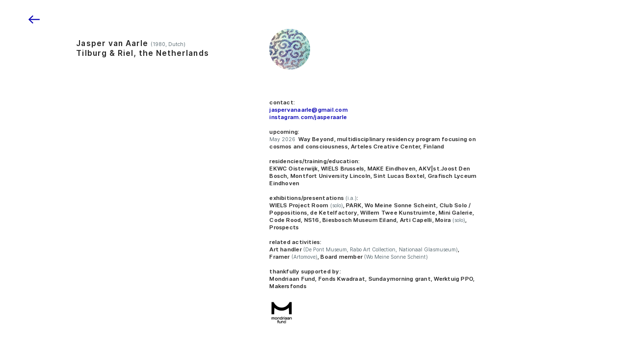

--- FILE ---
content_type: text/html; charset=UTF-8
request_url: https://jaspervanaarle.nl/Info
body_size: 29914
content:
<!DOCTYPE html>
<!-- 

        Running on cargo.site

-->
<html lang="en" data-predefined-style="true" data-css-presets="true" data-css-preset data-typography-preset>
	<head>
<script>
				var __cargo_context__ = 'live';
				var __cargo_js_ver__ = 'c=3521555348';
				var __cargo_maint__ = false;
				
				
			</script>
					<meta http-equiv="X-UA-Compatible" content="IE=edge,chrome=1">
		<meta http-equiv="Content-Type" content="text/html; charset=utf-8">
		<meta name="viewport" content="initial-scale=1.0, maximum-scale=1.0, user-scalable=no">
		
			<meta name="robots" content="index,follow">
		<title>Info — jaspervaarle</title>
		<meta name="description" content="Jasper van Aarle | works &amp; info Visual artist based in the Netherlands Sculpture, drawing and installation art">
				<meta name="twitter:card" content="summary_large_image">
		<meta name="twitter:title" content="Info — jaspervaarle">
		<meta name="twitter:description" content="Jasper van Aarle | works &amp; info Visual artist based in the Netherlands Sculpture, drawing and installation art">
		<meta name="twitter:image" content="https://freight.cargo.site/i/cbcd47188fe39754e1efd635ee45aeeb86ebba0842873307ea9a48f0eb0fcb53/sitepreview-jasper-van-aarle.png">
		<meta property="og:locale" content="en_US">
		<meta property="og:title" content="Info — jaspervaarle">
		<meta property="og:description" content="Jasper van Aarle | works &amp; info Visual artist based in the Netherlands Sculpture, drawing and installation art">
		<meta property="og:url" content="https://jaspervanaarle.nl/Info">
		<meta property="og:image" content="https://freight.cargo.site/i/cbcd47188fe39754e1efd635ee45aeeb86ebba0842873307ea9a48f0eb0fcb53/sitepreview-jasper-van-aarle.png">
		<meta property="og:type" content="website">

		<link rel="preconnect" href="https://static.cargo.site" crossorigin>
		<link rel="preconnect" href="https://freight.cargo.site" crossorigin>
				<link rel="preconnect" href="https://type.cargo.site" crossorigin>

		<!--<link rel="preload" href="https://static.cargo.site/assets/social/IconFont-Regular-0.9.3.woff2" as="font" type="font/woff" crossorigin>-->

		<meta name="google" content="notranslate" />
<meta name="description" content="Jasper van Aarle, visual artist based in the Netherlands (Tilburg/Riel) | Working across various techniques — ranging from drawing to sculpture and installation art, most of what I'm doing arises from a desire to open up and elaborate on both metaphysical ideas and my ever-evolving personal views thereof. The resulting works might best be seen as experiential, shareable imaginings of nature at its most foundational level; as part of an ongoing search into phenomenal consciousness and the universal processes of becoming." />

		<link href="https://freight.cargo.site/t/original/i/700033129433307f469f6c80ecd66912adaf54c9144498224c609d55bc3b3ed7/favicon-jva-4x.ico" rel="shortcut icon">
		<link href="https://jaspervanaarle.nl/rss" rel="alternate" type="application/rss+xml" title="jaspervaarle feed">

		<link href="https://jaspervanaarle.nl/stylesheet?c=3521555348&1751786659" id="member_stylesheet" rel="stylesheet" type="text/css" />
<style id="">@font-face{font-family:Icons;src:url(https://static.cargo.site/assets/social/IconFont-Regular-0.9.3.woff2);unicode-range:U+E000-E15C,U+F0000,U+FE0E}@font-face{font-family:Icons;src:url(https://static.cargo.site/assets/social/IconFont-Regular-0.9.3.woff2);font-weight:240;unicode-range:U+E000-E15C,U+F0000,U+FE0E}@font-face{font-family:Icons;src:url(https://static.cargo.site/assets/social/IconFont-Regular-0.9.3.woff2);unicode-range:U+E000-E15C,U+F0000,U+FE0E;font-weight:400}@font-face{font-family:Icons;src:url(https://static.cargo.site/assets/social/IconFont-Regular-0.9.3.woff2);unicode-range:U+E000-E15C,U+F0000,U+FE0E;font-weight:600}@font-face{font-family:Icons;src:url(https://static.cargo.site/assets/social/IconFont-Regular-0.9.3.woff2);unicode-range:U+E000-E15C,U+F0000,U+FE0E;font-weight:800}@font-face{font-family:Icons;src:url(https://static.cargo.site/assets/social/IconFont-Regular-0.9.3.woff2);unicode-range:U+E000-E15C,U+F0000,U+FE0E;font-style:italic}@font-face{font-family:Icons;src:url(https://static.cargo.site/assets/social/IconFont-Regular-0.9.3.woff2);unicode-range:U+E000-E15C,U+F0000,U+FE0E;font-weight:200;font-style:italic}@font-face{font-family:Icons;src:url(https://static.cargo.site/assets/social/IconFont-Regular-0.9.3.woff2);unicode-range:U+E000-E15C,U+F0000,U+FE0E;font-weight:400;font-style:italic}@font-face{font-family:Icons;src:url(https://static.cargo.site/assets/social/IconFont-Regular-0.9.3.woff2);unicode-range:U+E000-E15C,U+F0000,U+FE0E;font-weight:600;font-style:italic}@font-face{font-family:Icons;src:url(https://static.cargo.site/assets/social/IconFont-Regular-0.9.3.woff2);unicode-range:U+E000-E15C,U+F0000,U+FE0E;font-weight:800;font-style:italic}body.iconfont-loading,body.iconfont-loading *{color:transparent!important}body{-moz-osx-font-smoothing:grayscale;-webkit-font-smoothing:antialiased;-webkit-text-size-adjust:none}body.no-scroll{overflow:hidden}/*!
 * Content
 */.page{word-wrap:break-word}:focus{outline:0}.pointer-events-none{pointer-events:none}.pointer-events-auto{pointer-events:auto}.pointer-events-none .page_content .audio-player,.pointer-events-none .page_content .shop_product,.pointer-events-none .page_content a,.pointer-events-none .page_content audio,.pointer-events-none .page_content button,.pointer-events-none .page_content details,.pointer-events-none .page_content iframe,.pointer-events-none .page_content img,.pointer-events-none .page_content input,.pointer-events-none .page_content video{pointer-events:auto}.pointer-events-none .page_content *>a,.pointer-events-none .page_content>a{position:relative}s *{text-transform:inherit}#toolset{position:fixed;bottom:10px;right:10px;z-index:8}.mobile #toolset,.template_site_inframe #toolset{display:none}#toolset a{display:block;height:24px;width:24px;margin:0;padding:0;text-decoration:none;background:rgba(0,0,0,.2)}#toolset a:hover{background:rgba(0,0,0,.8)}[data-adminview] #toolset a,[data-adminview] #toolset_admin a{background:rgba(0,0,0,.04);pointer-events:none;cursor:default}#toolset_admin a:active{background:rgba(0,0,0,.7)}#toolset_admin a svg>*{transform:scale(1.1) translate(0,-.5px);transform-origin:50% 50%}#toolset_admin a svg{pointer-events:none;width:100%!important;height:auto!important}#following-container{overflow:auto;-webkit-overflow-scrolling:touch}#following-container iframe{height:100%;width:100%;position:absolute;top:0;left:0;right:0;bottom:0}:root{--following-width:-400px;--following-animation-duration:450ms}@keyframes following-open{0%{transform:translateX(0)}100%{transform:translateX(var(--following-width))}}@keyframes following-open-inverse{0%{transform:translateX(0)}100%{transform:translateX(calc(-1 * var(--following-width)))}}@keyframes following-close{0%{transform:translateX(var(--following-width))}100%{transform:translateX(0)}}@keyframes following-close-inverse{0%{transform:translateX(calc(-1 * var(--following-width)))}100%{transform:translateX(0)}}body.animate-left{animation:following-open var(--following-animation-duration);animation-fill-mode:both;animation-timing-function:cubic-bezier(.24,1,.29,1)}#following-container.animate-left{animation:following-close-inverse var(--following-animation-duration);animation-fill-mode:both;animation-timing-function:cubic-bezier(.24,1,.29,1)}#following-container.animate-left #following-frame{animation:following-close var(--following-animation-duration);animation-fill-mode:both;animation-timing-function:cubic-bezier(.24,1,.29,1)}body.animate-right{animation:following-close var(--following-animation-duration);animation-fill-mode:both;animation-timing-function:cubic-bezier(.24,1,.29,1)}#following-container.animate-right{animation:following-open-inverse var(--following-animation-duration);animation-fill-mode:both;animation-timing-function:cubic-bezier(.24,1,.29,1)}#following-container.animate-right #following-frame{animation:following-open var(--following-animation-duration);animation-fill-mode:both;animation-timing-function:cubic-bezier(.24,1,.29,1)}.slick-slider{position:relative;display:block;-moz-box-sizing:border-box;box-sizing:border-box;-webkit-user-select:none;-moz-user-select:none;-ms-user-select:none;user-select:none;-webkit-touch-callout:none;-khtml-user-select:none;-ms-touch-action:pan-y;touch-action:pan-y;-webkit-tap-highlight-color:transparent}.slick-list{position:relative;display:block;overflow:hidden;margin:0;padding:0}.slick-list:focus{outline:0}.slick-list.dragging{cursor:pointer;cursor:hand}.slick-slider .slick-list,.slick-slider .slick-track{transform:translate3d(0,0,0);will-change:transform}.slick-track{position:relative;top:0;left:0;display:block}.slick-track:after,.slick-track:before{display:table;content:'';width:1px;height:1px;margin-top:-1px;margin-left:-1px}.slick-track:after{clear:both}.slick-loading .slick-track{visibility:hidden}.slick-slide{display:none;float:left;height:100%;min-height:1px}[dir=rtl] .slick-slide{float:right}.content .slick-slide img{display:inline-block}.content .slick-slide img:not(.image-zoom){cursor:pointer}.content .scrub .slick-list,.content .scrub .slick-slide img:not(.image-zoom){cursor:ew-resize}body.slideshow-scrub-dragging *{cursor:ew-resize!important}.content .slick-slide img:not([src]),.content .slick-slide img[src='']{width:100%;height:auto}.slick-slide.slick-loading img{display:none}.slick-slide.dragging img{pointer-events:none}.slick-initialized .slick-slide{display:block}.slick-loading .slick-slide{visibility:hidden}.slick-vertical .slick-slide{display:block;height:auto;border:1px solid transparent}.slick-arrow.slick-hidden{display:none}.slick-arrow{position:absolute;z-index:9;width:0;top:0;height:100%;cursor:pointer;will-change:opacity;-webkit-transition:opacity 333ms cubic-bezier(.4,0,.22,1);transition:opacity 333ms cubic-bezier(.4,0,.22,1)}.slick-arrow.hidden{opacity:0}.slick-arrow svg{position:absolute;width:36px;height:36px;top:0;left:0;right:0;bottom:0;margin:auto;transform:translate(.25px,.25px)}.slick-arrow svg.right-arrow{transform:translate(.25px,.25px) scaleX(-1)}.slick-arrow svg:active{opacity:.75}.slick-arrow svg .arrow-shape{fill:none!important;stroke:#fff;stroke-linecap:square}.slick-arrow svg .arrow-outline{fill:none!important;stroke-width:2.5px;stroke:rgba(0,0,0,.6);stroke-linecap:square}.slick-arrow.slick-next{right:0;text-align:right}.slick-next svg,.wallpaper-navigation .slick-next svg{margin-right:10px}.mobile .slick-next svg{margin-right:10px}.slick-arrow.slick-prev{text-align:left}.slick-prev svg,.wallpaper-navigation .slick-prev svg{margin-left:10px}.mobile .slick-prev svg{margin-left:10px}.loading_animation{display:none;vertical-align:middle;z-index:15;line-height:0;pointer-events:none;border-radius:100%}.loading_animation.hidden{display:none}.loading_animation.pulsing{opacity:0;display:inline-block;animation-delay:.1s;-webkit-animation-delay:.1s;-moz-animation-delay:.1s;animation-duration:12s;animation-iteration-count:infinite;animation:fade-pulse-in .5s ease-in-out;-moz-animation:fade-pulse-in .5s ease-in-out;-webkit-animation:fade-pulse-in .5s ease-in-out;-webkit-animation-fill-mode:forwards;-moz-animation-fill-mode:forwards;animation-fill-mode:forwards}.loading_animation.pulsing.no-delay{animation-delay:0s;-webkit-animation-delay:0s;-moz-animation-delay:0s}.loading_animation div{border-radius:100%}.loading_animation div svg{max-width:100%;height:auto}.loading_animation div,.loading_animation div svg{width:20px;height:20px}.loading_animation.full-width svg{width:100%;height:auto}.loading_animation.full-width.big svg{width:100px;height:100px}.loading_animation div svg>*{fill:#ccc}.loading_animation div{-webkit-animation:spin-loading 12s ease-out;-webkit-animation-iteration-count:infinite;-moz-animation:spin-loading 12s ease-out;-moz-animation-iteration-count:infinite;animation:spin-loading 12s ease-out;animation-iteration-count:infinite}.loading_animation.hidden{display:none}[data-backdrop] .loading_animation{position:absolute;top:15px;left:15px;z-index:99}.loading_animation.position-absolute.middle{top:calc(50% - 10px);left:calc(50% - 10px)}.loading_animation.position-absolute.topleft{top:0;left:0}.loading_animation.position-absolute.middleright{top:calc(50% - 10px);right:1rem}.loading_animation.position-absolute.middleleft{top:calc(50% - 10px);left:1rem}.loading_animation.gray div svg>*{fill:#999}.loading_animation.gray-dark div svg>*{fill:#666}.loading_animation.gray-darker div svg>*{fill:#555}.loading_animation.gray-light div svg>*{fill:#ccc}.loading_animation.white div svg>*{fill:rgba(255,255,255,.85)}.loading_animation.blue div svg>*{fill:#698fff}.loading_animation.inline{display:inline-block;margin-bottom:.5ex}.loading_animation.inline.left{margin-right:.5ex}@-webkit-keyframes fade-pulse-in{0%{opacity:0}50%{opacity:.5}100%{opacity:1}}@-moz-keyframes fade-pulse-in{0%{opacity:0}50%{opacity:.5}100%{opacity:1}}@keyframes fade-pulse-in{0%{opacity:0}50%{opacity:.5}100%{opacity:1}}@-webkit-keyframes pulsate{0%{opacity:1}50%{opacity:0}100%{opacity:1}}@-moz-keyframes pulsate{0%{opacity:1}50%{opacity:0}100%{opacity:1}}@keyframes pulsate{0%{opacity:1}50%{opacity:0}100%{opacity:1}}@-webkit-keyframes spin-loading{0%{transform:rotate(0)}9%{transform:rotate(1050deg)}18%{transform:rotate(-1090deg)}20%{transform:rotate(-1080deg)}23%{transform:rotate(-1080deg)}28%{transform:rotate(-1095deg)}29%{transform:rotate(-1065deg)}34%{transform:rotate(-1080deg)}35%{transform:rotate(-1050deg)}40%{transform:rotate(-1065deg)}41%{transform:rotate(-1035deg)}44%{transform:rotate(-1035deg)}47%{transform:rotate(-2160deg)}50%{transform:rotate(-2160deg)}56%{transform:rotate(45deg)}60%{transform:rotate(45deg)}80%{transform:rotate(6120deg)}100%{transform:rotate(0)}}@keyframes spin-loading{0%{transform:rotate(0)}9%{transform:rotate(1050deg)}18%{transform:rotate(-1090deg)}20%{transform:rotate(-1080deg)}23%{transform:rotate(-1080deg)}28%{transform:rotate(-1095deg)}29%{transform:rotate(-1065deg)}34%{transform:rotate(-1080deg)}35%{transform:rotate(-1050deg)}40%{transform:rotate(-1065deg)}41%{transform:rotate(-1035deg)}44%{transform:rotate(-1035deg)}47%{transform:rotate(-2160deg)}50%{transform:rotate(-2160deg)}56%{transform:rotate(45deg)}60%{transform:rotate(45deg)}80%{transform:rotate(6120deg)}100%{transform:rotate(0)}}[grid-row]{align-items:flex-start;box-sizing:border-box;display:-webkit-box;display:-webkit-flex;display:-ms-flexbox;display:flex;-webkit-flex-wrap:wrap;-ms-flex-wrap:wrap;flex-wrap:wrap}[grid-col]{box-sizing:border-box}[grid-row] [grid-col].empty:after{content:"\0000A0";cursor:text}body.mobile[data-adminview=content-editproject] [grid-row] [grid-col].empty:after{display:none}[grid-col=auto]{-webkit-box-flex:1;-webkit-flex:1;-ms-flex:1;flex:1}[grid-col=x12]{width:100%}[grid-col=x11]{width:50%}[grid-col=x10]{width:33.33%}[grid-col=x9]{width:25%}[grid-col=x8]{width:20%}[grid-col=x7]{width:16.666666667%}[grid-col=x6]{width:14.285714286%}[grid-col=x5]{width:12.5%}[grid-col=x4]{width:11.111111111%}[grid-col=x3]{width:10%}[grid-col=x2]{width:9.090909091%}[grid-col=x1]{width:8.333333333%}[grid-col="1"]{width:8.33333%}[grid-col="2"]{width:16.66667%}[grid-col="3"]{width:25%}[grid-col="4"]{width:33.33333%}[grid-col="5"]{width:41.66667%}[grid-col="6"]{width:50%}[grid-col="7"]{width:58.33333%}[grid-col="8"]{width:66.66667%}[grid-col="9"]{width:75%}[grid-col="10"]{width:83.33333%}[grid-col="11"]{width:91.66667%}[grid-col="12"]{width:100%}body.mobile [grid-responsive] [grid-col]{width:100%;-webkit-box-flex:none;-webkit-flex:none;-ms-flex:none;flex:none}[data-ce-host=true][contenteditable=true] [grid-pad]{pointer-events:none}[data-ce-host=true][contenteditable=true] [grid-pad]>*{pointer-events:auto}[grid-pad="0"]{padding:0}[grid-pad="0.25"]{padding:.125rem}[grid-pad="0.5"]{padding:.25rem}[grid-pad="0.75"]{padding:.375rem}[grid-pad="1"]{padding:.5rem}[grid-pad="1.25"]{padding:.625rem}[grid-pad="1.5"]{padding:.75rem}[grid-pad="1.75"]{padding:.875rem}[grid-pad="2"]{padding:1rem}[grid-pad="2.5"]{padding:1.25rem}[grid-pad="3"]{padding:1.5rem}[grid-pad="3.5"]{padding:1.75rem}[grid-pad="4"]{padding:2rem}[grid-pad="5"]{padding:2.5rem}[grid-pad="6"]{padding:3rem}[grid-pad="7"]{padding:3.5rem}[grid-pad="8"]{padding:4rem}[grid-pad="9"]{padding:4.5rem}[grid-pad="10"]{padding:5rem}[grid-gutter="0"]{margin:0}[grid-gutter="0.5"]{margin:-.25rem}[grid-gutter="1"]{margin:-.5rem}[grid-gutter="1.5"]{margin:-.75rem}[grid-gutter="2"]{margin:-1rem}[grid-gutter="2.5"]{margin:-1.25rem}[grid-gutter="3"]{margin:-1.5rem}[grid-gutter="3.5"]{margin:-1.75rem}[grid-gutter="4"]{margin:-2rem}[grid-gutter="5"]{margin:-2.5rem}[grid-gutter="6"]{margin:-3rem}[grid-gutter="7"]{margin:-3.5rem}[grid-gutter="8"]{margin:-4rem}[grid-gutter="10"]{margin:-5rem}[grid-gutter="12"]{margin:-6rem}[grid-gutter="14"]{margin:-7rem}[grid-gutter="16"]{margin:-8rem}[grid-gutter="18"]{margin:-9rem}[grid-gutter="20"]{margin:-10rem}small{max-width:100%;text-decoration:inherit}img:not([src]),img[src='']{outline:1px solid rgba(177,177,177,.4);outline-offset:-1px;content:url([data-uri])}img.image-zoom{cursor:-webkit-zoom-in;cursor:-moz-zoom-in;cursor:zoom-in}#imprimatur{color:#333;font-size:10px;font-family:-apple-system,BlinkMacSystemFont,"Segoe UI",Roboto,Oxygen,Ubuntu,Cantarell,"Open Sans","Helvetica Neue",sans-serif,"Sans Serif",Icons;/*!System*/position:fixed;opacity:.3;right:-28px;bottom:160px;transform:rotate(270deg);-ms-transform:rotate(270deg);-webkit-transform:rotate(270deg);z-index:8;text-transform:uppercase;color:#999;opacity:.5;padding-bottom:2px;text-decoration:none}.mobile #imprimatur{display:none}bodycopy cargo-link a{font-family:-apple-system,BlinkMacSystemFont,"Segoe UI",Roboto,Oxygen,Ubuntu,Cantarell,"Open Sans","Helvetica Neue",sans-serif,"Sans Serif",Icons;/*!System*/font-size:12px;font-style:normal;font-weight:400;transform:rotate(270deg);text-decoration:none;position:fixed!important;right:-27px;bottom:100px;text-decoration:none;letter-spacing:normal;background:0 0;border:0;border-bottom:0;outline:0}/*! PhotoSwipe Default UI CSS by Dmitry Semenov | photoswipe.com | MIT license */.pswp--has_mouse .pswp__button--arrow--left,.pswp--has_mouse .pswp__button--arrow--right,.pswp__ui{visibility:visible}.pswp--minimal--dark .pswp__top-bar,.pswp__button{background:0 0}.pswp,.pswp__bg,.pswp__container,.pswp__img--placeholder,.pswp__zoom-wrap,.quick-view-navigation{-webkit-backface-visibility:hidden}.pswp__button{cursor:pointer;opacity:1;-webkit-appearance:none;transition:opacity .2s;-webkit-box-shadow:none;box-shadow:none}.pswp__button-close>svg{top:10px;right:10px;margin-left:auto}.pswp--touch .quick-view-navigation{display:none}.pswp__ui{-webkit-font-smoothing:auto;opacity:1;z-index:1550}.quick-view-navigation{will-change:opacity;-webkit-transition:opacity 333ms cubic-bezier(.4,0,.22,1);transition:opacity 333ms cubic-bezier(.4,0,.22,1)}.quick-view-navigation .pswp__group .pswp__button{pointer-events:auto}.pswp__button>svg{position:absolute;width:36px;height:36px}.quick-view-navigation .pswp__group:active svg{opacity:.75}.pswp__button svg .shape-shape{fill:#fff}.pswp__button svg .shape-outline{fill:#000}.pswp__button-prev>svg{top:0;bottom:0;left:10px;margin:auto}.pswp__button-next>svg{top:0;bottom:0;right:10px;margin:auto}.quick-view-navigation .pswp__group .pswp__button-prev{position:absolute;left:0;top:0;width:0;height:100%}.quick-view-navigation .pswp__group .pswp__button-next{position:absolute;right:0;top:0;width:0;height:100%}.quick-view-navigation .close-button,.quick-view-navigation .left-arrow,.quick-view-navigation .right-arrow{transform:translate(.25px,.25px)}.quick-view-navigation .right-arrow{transform:translate(.25px,.25px) scaleX(-1)}.pswp__button svg .shape-outline{fill:transparent!important;stroke:#000;stroke-width:2.5px;stroke-linecap:square}.pswp__button svg .shape-shape{fill:transparent!important;stroke:#fff;stroke-width:1.5px;stroke-linecap:square}.pswp__bg,.pswp__scroll-wrap,.pswp__zoom-wrap{width:100%;position:absolute}.quick-view-navigation .pswp__group .pswp__button-close{margin:0}.pswp__container,.pswp__item,.pswp__zoom-wrap{right:0;bottom:0;top:0;position:absolute;left:0}.pswp__ui--hidden .pswp__button{opacity:.001}.pswp__ui--hidden .pswp__button,.pswp__ui--hidden .pswp__button *{pointer-events:none}.pswp .pswp__ui.pswp__ui--displaynone{display:none}.pswp__element--disabled{display:none!important}/*! PhotoSwipe main CSS by Dmitry Semenov | photoswipe.com | MIT license */.pswp{position:fixed;display:none;height:100%;width:100%;top:0;left:0;right:0;bottom:0;margin:auto;-ms-touch-action:none;touch-action:none;z-index:9999999;-webkit-text-size-adjust:100%;line-height:initial;letter-spacing:initial;outline:0}.pswp img{max-width:none}.pswp--zoom-disabled .pswp__img{cursor:default!important}.pswp--animate_opacity{opacity:.001;will-change:opacity;-webkit-transition:opacity 333ms cubic-bezier(.4,0,.22,1);transition:opacity 333ms cubic-bezier(.4,0,.22,1)}.pswp--open{display:block}.pswp--zoom-allowed .pswp__img{cursor:-webkit-zoom-in;cursor:-moz-zoom-in;cursor:zoom-in}.pswp--zoomed-in .pswp__img{cursor:-webkit-grab;cursor:-moz-grab;cursor:grab}.pswp--dragging .pswp__img{cursor:-webkit-grabbing;cursor:-moz-grabbing;cursor:grabbing}.pswp__bg{left:0;top:0;height:100%;opacity:0;transform:translateZ(0);will-change:opacity}.pswp__scroll-wrap{left:0;top:0;height:100%}.pswp__container,.pswp__zoom-wrap{-ms-touch-action:none;touch-action:none}.pswp__container,.pswp__img{-webkit-user-select:none;-moz-user-select:none;-ms-user-select:none;user-select:none;-webkit-tap-highlight-color:transparent;-webkit-touch-callout:none}.pswp__zoom-wrap{-webkit-transform-origin:left top;-ms-transform-origin:left top;transform-origin:left top;-webkit-transition:-webkit-transform 222ms cubic-bezier(.4,0,.22,1);transition:transform 222ms cubic-bezier(.4,0,.22,1)}.pswp__bg{-webkit-transition:opacity 222ms cubic-bezier(.4,0,.22,1);transition:opacity 222ms cubic-bezier(.4,0,.22,1)}.pswp--animated-in .pswp__bg,.pswp--animated-in .pswp__zoom-wrap{-webkit-transition:none;transition:none}.pswp--hide-overflow .pswp__scroll-wrap,.pswp--hide-overflow.pswp{overflow:hidden}.pswp__img{position:absolute;width:auto;height:auto;top:0;left:0}.pswp__img--placeholder--blank{background:#222}.pswp--ie .pswp__img{width:100%!important;height:auto!important;left:0;top:0}.pswp__ui--idle{opacity:0}.pswp__error-msg{position:absolute;left:0;top:50%;width:100%;text-align:center;font-size:14px;line-height:16px;margin-top:-8px;color:#ccc}.pswp__error-msg a{color:#ccc;text-decoration:underline}.pswp__error-msg{font-family:-apple-system,BlinkMacSystemFont,"Segoe UI",Roboto,Oxygen,Ubuntu,Cantarell,"Open Sans","Helvetica Neue",sans-serif}.quick-view.mouse-down .iframe-item{pointer-events:none!important}.quick-view-caption-positioner{pointer-events:none;width:100%;height:100%}.quick-view-caption-wrapper{margin:auto;position:absolute;bottom:0;left:0;right:0}.quick-view-horizontal-align-left .quick-view-caption-wrapper{margin-left:0}.quick-view-horizontal-align-right .quick-view-caption-wrapper{margin-right:0}[data-quick-view-caption]{transition:.1s opacity ease-in-out;position:absolute;bottom:0;left:0;right:0}.quick-view-horizontal-align-left [data-quick-view-caption]{text-align:left}.quick-view-horizontal-align-right [data-quick-view-caption]{text-align:right}.quick-view-caption{transition:.1s opacity ease-in-out}.quick-view-caption>*{display:inline-block}.quick-view-caption *{pointer-events:auto}.quick-view-caption.hidden{opacity:0}.shop_product .dropdown_wrapper{flex:0 0 100%;position:relative}.shop_product select{appearance:none;-moz-appearance:none;-webkit-appearance:none;outline:0;-webkit-font-smoothing:antialiased;-moz-osx-font-smoothing:grayscale;cursor:pointer;border-radius:0;white-space:nowrap;overflow:hidden!important;text-overflow:ellipsis}.shop_product select.dropdown::-ms-expand{display:none}.shop_product a{cursor:pointer;border-bottom:none;text-decoration:none}.shop_product a.out-of-stock{pointer-events:none}body.audio-player-dragging *{cursor:ew-resize!important}.audio-player{display:inline-flex;flex:1 0 calc(100% - 2px);width:calc(100% - 2px)}.audio-player .button{height:100%;flex:0 0 3.3rem;display:flex}.audio-player .separator{left:3.3rem;height:100%}.audio-player .buffer{width:0%;height:100%;transition:left .3s linear,width .3s linear}.audio-player.seeking .buffer{transition:left 0s,width 0s}.audio-player.seeking{user-select:none;-webkit-user-select:none;cursor:ew-resize}.audio-player.seeking *{user-select:none;-webkit-user-select:none;cursor:ew-resize}.audio-player .bar{overflow:hidden;display:flex;justify-content:space-between;align-content:center;flex-grow:1}.audio-player .progress{width:0%;height:100%;transition:width .3s linear}.audio-player.seeking .progress{transition:width 0s}.audio-player .pause,.audio-player .play{cursor:pointer;height:100%}.audio-player .note-icon{margin:auto 0;order:2;flex:0 1 auto}.audio-player .title{white-space:nowrap;overflow:hidden;text-overflow:ellipsis;pointer-events:none;user-select:none;padding:.5rem 0 .5rem 1rem;margin:auto auto auto 0;flex:0 3 auto;min-width:0;width:100%}.audio-player .total-time{flex:0 1 auto;margin:auto 0}.audio-player .current-time,.audio-player .play-text{flex:0 1 auto;margin:auto 0}.audio-player .stream-anim{user-select:none;margin:auto auto auto 0}.audio-player .stream-anim span{display:inline-block}.audio-player .buffer,.audio-player .current-time,.audio-player .note-svg,.audio-player .play-text,.audio-player .separator,.audio-player .total-time{user-select:none;pointer-events:none}.audio-player .buffer,.audio-player .play-text,.audio-player .progress{position:absolute}.audio-player,.audio-player .bar,.audio-player .button,.audio-player .current-time,.audio-player .note-icon,.audio-player .pause,.audio-player .play,.audio-player .total-time{position:relative}body.mobile .audio-player,body.mobile .audio-player *{-webkit-touch-callout:none}#standalone-admin-frame{border:0;width:400px;position:absolute;right:0;top:0;height:100vh;z-index:99}body[standalone-admin=true] #standalone-admin-frame{transform:translate(0,0)}body[standalone-admin=true] .main_container{width:calc(100% - 400px)}body[standalone-admin=false] #standalone-admin-frame{transform:translate(100%,0)}body[standalone-admin=false] .main_container{width:100%}.toggle_standaloneAdmin{position:fixed;top:0;right:400px;height:40px;width:40px;z-index:999;cursor:pointer;background-color:rgba(0,0,0,.4)}.toggle_standaloneAdmin:active{opacity:.7}body[standalone-admin=false] .toggle_standaloneAdmin{right:0}.toggle_standaloneAdmin *{color:#fff;fill:#fff}.toggle_standaloneAdmin svg{padding:6px;width:100%;height:100%;opacity:.85}body[standalone-admin=false] .toggle_standaloneAdmin #close,body[standalone-admin=true] .toggle_standaloneAdmin #backdropsettings{display:none}.toggle_standaloneAdmin>div{width:100%;height:100%}#admin_toggle_button{position:fixed;top:50%;transform:translate(0,-50%);right:400px;height:36px;width:12px;z-index:999;cursor:pointer;background-color:rgba(0,0,0,.09);padding-left:2px;margin-right:5px}#admin_toggle_button .bar{content:'';background:rgba(0,0,0,.09);position:fixed;width:5px;bottom:0;top:0;z-index:10}#admin_toggle_button:active{background:rgba(0,0,0,.065)}#admin_toggle_button *{color:#fff;fill:#fff}#admin_toggle_button svg{padding:0;width:16px;height:36px;margin-left:1px;opacity:1}#admin_toggle_button svg *{fill:#fff;opacity:1}#admin_toggle_button[data-state=closed] .toggle_admin_close{display:none}#admin_toggle_button[data-state=closed],#admin_toggle_button[data-state=closed] .toggle_admin_open{width:20px;cursor:pointer;margin:0}#admin_toggle_button[data-state=closed] svg{margin-left:2px}#admin_toggle_button[data-state=open] .toggle_admin_open{display:none}select,select *{text-rendering:auto!important}b b{font-weight:inherit}*{-webkit-box-sizing:border-box;-moz-box-sizing:border-box;box-sizing:border-box}customhtml>*{position:relative;z-index:10}body,html{min-height:100vh;margin:0;padding:0}html{touch-action:manipulation;position:relative;background-color:#fff}.main_container{min-height:100vh;width:100%;overflow:hidden}.container{display:-webkit-box;display:-webkit-flex;display:-moz-box;display:-ms-flexbox;display:flex;-webkit-flex-wrap:wrap;-moz-flex-wrap:wrap;-ms-flex-wrap:wrap;flex-wrap:wrap;max-width:100%;width:100%;overflow:visible}.container{align-items:flex-start;-webkit-align-items:flex-start}.page{z-index:2}.page ul li>text-limit{display:block}.content,.content_container,.pinned{-webkit-flex:1 0 auto;-moz-flex:1 0 auto;-ms-flex:1 0 auto;flex:1 0 auto;max-width:100%}.content_container{width:100%}.content_container.full_height{min-height:100vh}.page_background{position:absolute;top:0;left:0;width:100%;height:100%}.page_container{position:relative;overflow:visible;width:100%}.backdrop{position:absolute;top:0;z-index:1;width:100%;height:100%;max-height:100vh}.backdrop>div{position:absolute;top:0;left:0;width:100%;height:100%;-webkit-backface-visibility:hidden;backface-visibility:hidden;transform:translate3d(0,0,0);contain:strict}[data-backdrop].backdrop>div[data-overflowing]{max-height:100vh;position:absolute;top:0;left:0}body.mobile [split-responsive]{display:flex;flex-direction:column}body.mobile [split-responsive] .container{width:100%;order:2}body.mobile [split-responsive] .backdrop{position:relative;height:50vh;width:100%;order:1}body.mobile [split-responsive] [data-auxiliary].backdrop{position:absolute;height:50vh;width:100%;order:1}.page{position:relative;z-index:2}img[data-align=left]{float:left}img[data-align=right]{float:right}[data-rotation]{transform-origin:center center}.content .page_content:not([contenteditable=true]) [data-draggable]{pointer-events:auto!important;backface-visibility:hidden}.preserve-3d{-moz-transform-style:preserve-3d;transform-style:preserve-3d}.content .page_content:not([contenteditable=true]) [data-draggable] iframe{pointer-events:none!important}.dragging-active iframe{pointer-events:none!important}.content .page_content:not([contenteditable=true]) [data-draggable]:active{opacity:1}.content .scroll-transition-fade{transition:transform 1s ease-in-out,opacity .8s ease-in-out}.content .scroll-transition-fade.below-viewport{opacity:0;transform:translateY(40px)}.mobile.full_width .page_container:not([split-layout]) .container_width{width:100%}[data-view=pinned_bottom] .bottom_pin_invisibility{visibility:hidden}.pinned{position:relative;width:100%}.pinned .page_container.accommodate:not(.fixed):not(.overlay){z-index:2}.pinned .page_container.overlay{position:absolute;z-index:4}.pinned .page_container.overlay.fixed{position:fixed}.pinned .page_container.overlay.fixed .page{max-height:100vh;-webkit-overflow-scrolling:touch}.pinned .page_container.overlay.fixed .page.allow-scroll{overflow-y:auto;overflow-x:hidden}.pinned .page_container.overlay.fixed .page.allow-scroll{align-items:flex-start;-webkit-align-items:flex-start}.pinned .page_container .page.allow-scroll::-webkit-scrollbar{width:0;background:0 0;display:none}.pinned.pinned_top .page_container.overlay{left:0;top:0}.pinned.pinned_bottom .page_container.overlay{left:0;bottom:0}div[data-container=set]:empty{margin-top:1px}.thumbnails{position:relative;z-index:1}[thumbnails=grid]{align-items:baseline}[thumbnails=justify] .thumbnail{box-sizing:content-box}[thumbnails][data-padding-zero] .thumbnail{margin-bottom:-1px}[thumbnails=montessori] .thumbnail{pointer-events:auto;position:absolute}[thumbnails] .thumbnail>a{display:block;text-decoration:none}[thumbnails=montessori]{height:0}[thumbnails][data-resizing],[thumbnails][data-resizing] *{cursor:nwse-resize}[thumbnails] .thumbnail .resize-handle{cursor:nwse-resize;width:26px;height:26px;padding:5px;position:absolute;opacity:.75;right:-1px;bottom:-1px;z-index:100}[thumbnails][data-resizing] .resize-handle{display:none}[thumbnails] .thumbnail .resize-handle svg{position:absolute;top:0;left:0}[thumbnails] .thumbnail .resize-handle:hover{opacity:1}[data-can-move].thumbnail .resize-handle svg .resize_path_outline{fill:#fff}[data-can-move].thumbnail .resize-handle svg .resize_path{fill:#000}[thumbnails=montessori] .thumbnail_sizer{height:0;width:100%;position:relative;padding-bottom:100%;pointer-events:none}[thumbnails] .thumbnail img{display:block;min-height:3px;margin-bottom:0}[thumbnails] .thumbnail img:not([src]),img[src=""]{margin:0!important;width:100%;min-height:3px;height:100%!important;position:absolute}[aspect-ratio="1x1"].thumb_image{height:0;padding-bottom:100%;overflow:hidden}[aspect-ratio="4x3"].thumb_image{height:0;padding-bottom:75%;overflow:hidden}[aspect-ratio="16x9"].thumb_image{height:0;padding-bottom:56.25%;overflow:hidden}[thumbnails] .thumb_image{width:100%;position:relative}[thumbnails][thumbnail-vertical-align=top]{align-items:flex-start}[thumbnails][thumbnail-vertical-align=middle]{align-items:center}[thumbnails][thumbnail-vertical-align=bottom]{align-items:baseline}[thumbnails][thumbnail-horizontal-align=left]{justify-content:flex-start}[thumbnails][thumbnail-horizontal-align=middle]{justify-content:center}[thumbnails][thumbnail-horizontal-align=right]{justify-content:flex-end}.thumb_image.default_image>svg{position:absolute;top:0;left:0;bottom:0;right:0;width:100%;height:100%}.thumb_image.default_image{outline:1px solid #ccc;outline-offset:-1px;position:relative}.mobile.full_width [data-view=Thumbnail] .thumbnails_width{width:100%}.content [data-draggable] a:active,.content [data-draggable] img:active{opacity:initial}.content .draggable-dragging{opacity:initial}[data-draggable].draggable_visible{visibility:visible}[data-draggable].draggable_hidden{visibility:hidden}.gallery_card [data-draggable],.marquee [data-draggable]{visibility:inherit}[data-draggable]{visibility:visible;background-color:rgba(0,0,0,.003)}#site_menu_panel_container .image-gallery:not(.initialized){height:0;padding-bottom:100%;min-height:initial}.image-gallery:not(.initialized){min-height:100vh;visibility:hidden;width:100%}.image-gallery .gallery_card img{display:block;width:100%;height:auto}.image-gallery .gallery_card{transform-origin:center}.image-gallery .gallery_card.dragging{opacity:.1;transform:initial!important}.image-gallery:not([image-gallery=slideshow]) .gallery_card iframe:only-child,.image-gallery:not([image-gallery=slideshow]) .gallery_card video:only-child{width:100%;height:100%;top:0;left:0;position:absolute}.image-gallery[image-gallery=slideshow] .gallery_card video[muted][autoplay]:not([controls]),.image-gallery[image-gallery=slideshow] .gallery_card video[muted][data-autoplay]:not([controls]){pointer-events:none}.image-gallery [image-gallery-pad="0"] video:only-child{object-fit:cover;height:calc(100% + 1px)}div.image-gallery>a,div.image-gallery>iframe,div.image-gallery>img,div.image-gallery>video{display:none}[image-gallery-row]{align-items:flex-start;box-sizing:border-box;display:-webkit-box;display:-webkit-flex;display:-ms-flexbox;display:flex;-webkit-flex-wrap:wrap;-ms-flex-wrap:wrap;flex-wrap:wrap}.image-gallery .gallery_card_image{width:100%;position:relative}[data-predefined-style=true] .image-gallery a.gallery_card{display:block;border:none}[image-gallery-col]{box-sizing:border-box}[image-gallery-col=x12]{width:100%}[image-gallery-col=x11]{width:50%}[image-gallery-col=x10]{width:33.33%}[image-gallery-col=x9]{width:25%}[image-gallery-col=x8]{width:20%}[image-gallery-col=x7]{width:16.666666667%}[image-gallery-col=x6]{width:14.285714286%}[image-gallery-col=x5]{width:12.5%}[image-gallery-col=x4]{width:11.111111111%}[image-gallery-col=x3]{width:10%}[image-gallery-col=x2]{width:9.090909091%}[image-gallery-col=x1]{width:8.333333333%}.content .page_content [image-gallery-pad].image-gallery{pointer-events:none}.content .page_content [image-gallery-pad].image-gallery .gallery_card_image>*,.content .page_content [image-gallery-pad].image-gallery .gallery_image_caption{pointer-events:auto}.content .page_content [image-gallery-pad="0"]{padding:0}.content .page_content [image-gallery-pad="0.25"]{padding:.125rem}.content .page_content [image-gallery-pad="0.5"]{padding:.25rem}.content .page_content [image-gallery-pad="0.75"]{padding:.375rem}.content .page_content [image-gallery-pad="1"]{padding:.5rem}.content .page_content [image-gallery-pad="1.25"]{padding:.625rem}.content .page_content [image-gallery-pad="1.5"]{padding:.75rem}.content .page_content [image-gallery-pad="1.75"]{padding:.875rem}.content .page_content [image-gallery-pad="2"]{padding:1rem}.content .page_content [image-gallery-pad="2.5"]{padding:1.25rem}.content .page_content [image-gallery-pad="3"]{padding:1.5rem}.content .page_content [image-gallery-pad="3.5"]{padding:1.75rem}.content .page_content [image-gallery-pad="4"]{padding:2rem}.content .page_content [image-gallery-pad="5"]{padding:2.5rem}.content .page_content [image-gallery-pad="6"]{padding:3rem}.content .page_content [image-gallery-pad="7"]{padding:3.5rem}.content .page_content [image-gallery-pad="8"]{padding:4rem}.content .page_content [image-gallery-pad="9"]{padding:4.5rem}.content .page_content [image-gallery-pad="10"]{padding:5rem}.content .page_content [image-gallery-gutter="0"]{margin:0}.content .page_content [image-gallery-gutter="0.5"]{margin:-.25rem}.content .page_content [image-gallery-gutter="1"]{margin:-.5rem}.content .page_content [image-gallery-gutter="1.5"]{margin:-.75rem}.content .page_content [image-gallery-gutter="2"]{margin:-1rem}.content .page_content [image-gallery-gutter="2.5"]{margin:-1.25rem}.content .page_content [image-gallery-gutter="3"]{margin:-1.5rem}.content .page_content [image-gallery-gutter="3.5"]{margin:-1.75rem}.content .page_content [image-gallery-gutter="4"]{margin:-2rem}.content .page_content [image-gallery-gutter="5"]{margin:-2.5rem}.content .page_content [image-gallery-gutter="6"]{margin:-3rem}.content .page_content [image-gallery-gutter="7"]{margin:-3.5rem}.content .page_content [image-gallery-gutter="8"]{margin:-4rem}.content .page_content [image-gallery-gutter="10"]{margin:-5rem}.content .page_content [image-gallery-gutter="12"]{margin:-6rem}.content .page_content [image-gallery-gutter="14"]{margin:-7rem}.content .page_content [image-gallery-gutter="16"]{margin:-8rem}.content .page_content [image-gallery-gutter="18"]{margin:-9rem}.content .page_content [image-gallery-gutter="20"]{margin:-10rem}[image-gallery=slideshow]:not(.initialized)>*{min-height:1px;opacity:0;min-width:100%}[image-gallery=slideshow][data-constrained-by=height] [image-gallery-vertical-align].slick-track{align-items:flex-start}[image-gallery=slideshow] img.image-zoom:active{opacity:initial}[image-gallery=slideshow].slick-initialized .gallery_card{pointer-events:none}[image-gallery=slideshow].slick-initialized .gallery_card.slick-current{pointer-events:auto}[image-gallery=slideshow] .gallery_card:not(.has_caption){line-height:0}.content .page_content [image-gallery=slideshow].image-gallery>*{pointer-events:auto}.content [image-gallery=slideshow].image-gallery.slick-initialized .gallery_card{overflow:hidden;margin:0;display:flex;flex-flow:row wrap;flex-shrink:0}.content [image-gallery=slideshow].image-gallery.slick-initialized .gallery_card.slick-current{overflow:visible}[image-gallery=slideshow] .gallery_image_caption{opacity:1;transition:opacity .3s;-webkit-transition:opacity .3s;width:100%;margin-left:auto;margin-right:auto;clear:both}[image-gallery-horizontal-align=left] .gallery_image_caption{text-align:left}[image-gallery-horizontal-align=middle] .gallery_image_caption{text-align:center}[image-gallery-horizontal-align=right] .gallery_image_caption{text-align:right}[image-gallery=slideshow][data-slideshow-in-transition] .gallery_image_caption{opacity:0;transition:opacity .3s;-webkit-transition:opacity .3s}[image-gallery=slideshow] .gallery_card_image{width:initial;margin:0;display:inline-block}[image-gallery=slideshow] .gallery_card img{margin:0;display:block}[image-gallery=slideshow][data-exploded]{align-items:flex-start;box-sizing:border-box;display:-webkit-box;display:-webkit-flex;display:-ms-flexbox;display:flex;-webkit-flex-wrap:wrap;-ms-flex-wrap:wrap;flex-wrap:wrap;justify-content:flex-start;align-content:flex-start}[image-gallery=slideshow][data-exploded] .gallery_card{padding:1rem;width:16.666%}[image-gallery=slideshow][data-exploded] .gallery_card_image{height:0;display:block;width:100%}[image-gallery=grid]{align-items:baseline}[image-gallery=grid] .gallery_card.has_caption .gallery_card_image{display:block}[image-gallery=grid] [image-gallery-pad="0"].gallery_card{margin-bottom:-1px}[image-gallery=grid] .gallery_card img{margin:0}[image-gallery=columns] .gallery_card img{margin:0}[image-gallery=justify]{align-items:flex-start}[image-gallery=justify] .gallery_card img{margin:0}[image-gallery=montessori][image-gallery-row]{display:block}[image-gallery=montessori] a.gallery_card,[image-gallery=montessori] div.gallery_card{position:absolute;pointer-events:auto}[image-gallery=montessori][data-can-move] .gallery_card,[image-gallery=montessori][data-can-move] .gallery_card .gallery_card_image,[image-gallery=montessori][data-can-move] .gallery_card .gallery_card_image>*{cursor:move}[image-gallery=montessori]{position:relative;height:0}[image-gallery=freeform] .gallery_card{position:relative}[image-gallery=freeform] [image-gallery-pad="0"].gallery_card{margin-bottom:-1px}[image-gallery-vertical-align]{display:flex;flex-flow:row wrap}[image-gallery-vertical-align].slick-track{display:flex;flex-flow:row nowrap}.image-gallery .slick-list{margin-bottom:-.3px}[image-gallery-vertical-align=top]{align-content:flex-start;align-items:flex-start}[image-gallery-vertical-align=middle]{align-items:center;align-content:center}[image-gallery-vertical-align=bottom]{align-content:flex-end;align-items:flex-end}[image-gallery-horizontal-align=left]{justify-content:flex-start}[image-gallery-horizontal-align=middle]{justify-content:center}[image-gallery-horizontal-align=right]{justify-content:flex-end}.image-gallery[data-resizing],.image-gallery[data-resizing] *{cursor:nwse-resize!important}.image-gallery .gallery_card .resize-handle,.image-gallery .gallery_card .resize-handle *{cursor:nwse-resize!important}.image-gallery .gallery_card .resize-handle{width:26px;height:26px;padding:5px;position:absolute;opacity:.75;right:-1px;bottom:-1px;z-index:10}.image-gallery[data-resizing] .resize-handle{display:none}.image-gallery .gallery_card .resize-handle svg{cursor:nwse-resize!important;position:absolute;top:0;left:0}.image-gallery .gallery_card .resize-handle:hover{opacity:1}[data-can-move].gallery_card .resize-handle svg .resize_path_outline{fill:#fff}[data-can-move].gallery_card .resize-handle svg .resize_path{fill:#000}[image-gallery=montessori] .thumbnail_sizer{height:0;width:100%;position:relative;padding-bottom:100%;pointer-events:none}#site_menu_button{display:block;text-decoration:none;pointer-events:auto;z-index:9;vertical-align:top;cursor:pointer;box-sizing:content-box;font-family:Icons}#site_menu_button.custom_icon{padding:0;line-height:0}#site_menu_button.custom_icon img{width:100%;height:auto}#site_menu_wrapper.disabled #site_menu_button{display:none}#site_menu_wrapper.mobile_only #site_menu_button{display:none}body.mobile #site_menu_wrapper.mobile_only:not(.disabled) #site_menu_button:not(.active){display:block}#site_menu_panel_container[data-type=cargo_menu] #site_menu_panel{display:block;position:fixed;top:0;right:0;bottom:0;left:0;z-index:10;cursor:default}.site_menu{pointer-events:auto;position:absolute;z-index:11;top:0;bottom:0;line-height:0;max-width:400px;min-width:300px;font-size:20px;text-align:left;background:rgba(20,20,20,.95);padding:20px 30px 90px 30px;overflow-y:auto;overflow-x:hidden;display:-webkit-box;display:-webkit-flex;display:-ms-flexbox;display:flex;-webkit-box-orient:vertical;-webkit-box-direction:normal;-webkit-flex-direction:column;-ms-flex-direction:column;flex-direction:column;-webkit-box-pack:start;-webkit-justify-content:flex-start;-ms-flex-pack:start;justify-content:flex-start}body.mobile #site_menu_wrapper .site_menu{-webkit-overflow-scrolling:touch;min-width:auto;max-width:100%;width:100%;padding:20px}#site_menu_wrapper[data-sitemenu-position=bottom-left] #site_menu,#site_menu_wrapper[data-sitemenu-position=top-left] #site_menu{left:0}#site_menu_wrapper[data-sitemenu-position=bottom-right] #site_menu,#site_menu_wrapper[data-sitemenu-position=top-right] #site_menu{right:0}#site_menu_wrapper[data-type=page] .site_menu{right:0;left:0;width:100%;padding:0;margin:0;background:0 0}.site_menu_wrapper.open .site_menu{display:block}.site_menu div{display:block}.site_menu a{text-decoration:none;display:inline-block;color:rgba(255,255,255,.75);max-width:100%;overflow:hidden;white-space:nowrap;text-overflow:ellipsis;line-height:1.4}.site_menu div a.active{color:rgba(255,255,255,.4)}.site_menu div.set-link>a{font-weight:700}.site_menu div.hidden{display:none}.site_menu .close{display:block;position:absolute;top:0;right:10px;font-size:60px;line-height:50px;font-weight:200;color:rgba(255,255,255,.4);cursor:pointer;user-select:none}#site_menu_panel_container .page_container{position:relative;overflow:hidden;background:0 0;z-index:2}#site_menu_panel_container .site_menu_page_wrapper{position:fixed;top:0;left:0;overflow-y:auto;-webkit-overflow-scrolling:touch;height:100%;width:100%;z-index:100}#site_menu_panel_container .site_menu_page_wrapper .backdrop{pointer-events:none}#site_menu_panel_container #site_menu_page_overlay{position:fixed;top:0;right:0;bottom:0;left:0;cursor:default;z-index:1}#shop_button{display:block;text-decoration:none;pointer-events:auto;z-index:9;vertical-align:top;cursor:pointer;box-sizing:content-box;font-family:Icons}#shop_button.custom_icon{padding:0;line-height:0}#shop_button.custom_icon img{width:100%;height:auto}#shop_button.disabled{display:none}.loading[data-loading]{display:none;position:fixed;bottom:8px;left:8px;z-index:100}.new_site_button_wrapper{font-size:1.8rem;font-weight:400;color:rgba(0,0,0,.85);font-family:-apple-system,BlinkMacSystemFont,'Segoe UI',Roboto,Oxygen,Ubuntu,Cantarell,'Open Sans','Helvetica Neue',sans-serif,'Sans Serif',Icons;font-style:normal;line-height:1.4;color:#fff;position:fixed;bottom:0;right:0;z-index:999}body.template_site #toolset{display:none!important}body.mobile .new_site_button{display:none}.new_site_button{display:flex;height:44px;cursor:pointer}.new_site_button .plus{width:44px;height:100%}.new_site_button .plus svg{width:100%;height:100%}.new_site_button .plus svg line{stroke:#000;stroke-width:2px}.new_site_button .plus:after,.new_site_button .plus:before{content:'';width:30px;height:2px}.new_site_button .text{background:#0fce83;display:none;padding:7.5px 15px 7.5px 15px;height:100%;font-size:20px;color:#222}.new_site_button:active{opacity:.8}.new_site_button.show_full .text{display:block}.new_site_button.show_full .plus{display:none}html:not(.admin-wrapper) .template_site #confirm_modal [data-progress] .progress-indicator:after{content:'Generating Site...';padding:7.5px 15px;right:-200px;color:#000}bodycopy svg.marker-overlay,bodycopy svg.marker-overlay *{transform-origin:0 0;-webkit-transform-origin:0 0;box-sizing:initial}bodycopy svg#svgroot{box-sizing:initial}bodycopy svg.marker-overlay{padding:inherit;position:absolute;left:0;top:0;width:100%;height:100%;min-height:1px;overflow:visible;pointer-events:none;z-index:999}bodycopy svg.marker-overlay *{pointer-events:initial}bodycopy svg.marker-overlay text{letter-spacing:initial}bodycopy svg.marker-overlay a{cursor:pointer}.marquee:not(.torn-down){overflow:hidden;width:100%;position:relative;padding-bottom:.25em;padding-top:.25em;margin-bottom:-.25em;margin-top:-.25em;contain:layout}.marquee .marquee_contents{will-change:transform;display:flex;flex-direction:column}.marquee[behavior][direction].torn-down{white-space:normal}.marquee[behavior=bounce] .marquee_contents{display:block;float:left;clear:both}.marquee[behavior=bounce] .marquee_inner{display:block}.marquee[behavior=bounce][direction=vertical] .marquee_contents{width:100%}.marquee[behavior=bounce][direction=diagonal] .marquee_inner:last-child,.marquee[behavior=bounce][direction=vertical] .marquee_inner:last-child{position:relative;visibility:hidden}.marquee[behavior=bounce][direction=horizontal],.marquee[behavior=scroll][direction=horizontal]{white-space:pre}.marquee[behavior=scroll][direction=horizontal] .marquee_contents{display:inline-flex;white-space:nowrap;min-width:100%}.marquee[behavior=scroll][direction=horizontal] .marquee_inner{min-width:100%}.marquee[behavior=scroll] .marquee_inner:first-child{will-change:transform;position:absolute;width:100%;top:0;left:0}.cycle{display:none}</style>
<script type="text/json" data-set="defaults" >{"current_offset":0,"current_page":1,"cargo_url":"jaspervaarle","is_domain":true,"is_mobile":false,"is_tablet":false,"is_phone":false,"api_path":"https:\/\/jaspervanaarle.nl\/_api","is_editor":false,"is_template":false,"is_direct_link":true,"direct_link_pid":29771769}</script>
<script type="text/json" data-set="DisplayOptions" >{"user_id":1717666,"pagination_count":24,"title_in_project":true,"disable_project_scroll":false,"learning_cargo_seen":true,"resource_url":null,"use_sets":null,"sets_are_clickable":null,"set_links_position":null,"sticky_pages":null,"total_projects":0,"slideshow_responsive":false,"slideshow_thumbnails_header":true,"layout_options":{"content_position":"center_cover","content_width":"100","content_margin":"5","main_margin":"0","text_alignment":"text_left","vertical_position":"vertical_top","bgcolor":"transparent","WebFontConfig":{"cargo":{"families":{"Diatype":{"variants":["n2","i2","n3","i3","n4","i4","n5","i5","n7","i7"]},"Inter":{"variants":["n4","i4","n6","i6","n7","i7","n9","i9"]},"Monument Grotesk Mono":{"variants":["n2","i2","n3","i3","n4","i4","n5","i5","n7","i7","n8","i8","n9","i9"]}}},"system":{"families":{"-apple-system":{"variants":["n4"]}}}},"links_orientation":"links_horizontal","viewport_size":"phone","mobile_zoom":"22","mobile_view":"desktop","mobile_padding":"-6","mobile_formatting":false,"width_unit":"rem","text_width":"66","is_feed":false,"limit_vertical_images":false,"image_zoom":true,"mobile_images_full_width":true,"responsive_columns":"1","responsive_thumbnails_padding":"0.7","enable_sitemenu":false,"sitemenu_mobileonly":false,"menu_position":"top-left","sitemenu_option":"cargo_menu","responsive_row_height":"75","advanced_padding_enabled":false,"main_margin_top":"0","main_margin_right":"0","main_margin_bottom":"0","main_margin_left":"0","mobile_pages_full_width":true,"scroll_transition":false,"image_full_zoom":true,"quick_view_height":"100","quick_view_width":"100","quick_view_alignment":"quick_view_center_center","advanced_quick_view_padding_enabled":false,"quick_view_padding":"0","quick_view_padding_top":"0","quick_view_padding_bottom":"0","quick_view_padding_left":"0","quick_view_padding_right":"0","quick_content_alignment":"quick_content_center_center","close_quick_view_on_scroll":true,"show_quick_view_ui":true,"quick_view_bgcolor":"rgba(255, 255, 255, 1)","quick_view_caption":true},"element_sort":{"no-group":[{"name":"Navigation","isActive":true},{"name":"Header Text","isActive":true},{"name":"Content","isActive":true},{"name":"Header Image","isActive":false}]},"site_menu_options":{"display_type":"cargo_menu","enable":false,"mobile_only":false,"position":"top-right","single_page_id":null,"icon":"\ue130","show_homepage":true,"single_page_url":"Menu","custom_icon":false},"ecommerce_options":{"enable_ecommerce_button":false,"shop_button_position":"top-right","shop_icon":"\ue137","custom_icon":false,"shop_icon_text":"Cart &lt;(#)&gt;","icon":"","enable_geofencing":false,"enabled_countries":["AF","AX","AL","DZ","AS","AD","AO","AI","AQ","AG","AR","AM","AW","AU","AT","AZ","BS","BH","BD","BB","BY","BE","BZ","BJ","BM","BT","BO","BQ","BA","BW","BV","BR","IO","BN","BG","BF","BI","KH","CM","CA","CV","KY","CF","TD","CL","CN","CX","CC","CO","KM","CG","CD","CK","CR","CI","HR","CU","CW","CY","CZ","DK","DJ","DM","DO","EC","EG","SV","GQ","ER","EE","ET","FK","FO","FJ","FI","FR","GF","PF","TF","GA","GM","GE","DE","GH","GI","GR","GL","GD","GP","GU","GT","GG","GN","GW","GY","HT","HM","VA","HN","HK","HU","IS","IN","ID","IR","IQ","IE","IM","IL","IT","JM","JP","JE","JO","KZ","KE","KI","KP","KR","KW","KG","LA","LV","LB","LS","LR","LY","LI","LT","LU","MO","MK","MG","MW","MY","MV","ML","MT","MH","MQ","MR","MU","YT","MX","FM","MD","MC","MN","ME","MS","MA","MZ","MM","NA","NR","NP","NL","NC","NZ","NI","NE","NG","NU","NF","MP","NO","OM","PK","PW","PS","PA","PG","PY","PE","PH","PN","PL","PT","PR","QA","RE","RO","RU","RW","BL","SH","KN","LC","MF","PM","VC","WS","SM","ST","SA","SN","RS","SC","SL","SG","SX","SK","SI","SB","SO","ZA","GS","SS","ES","LK","SD","SR","SJ","SZ","SE","CH","SY","TW","TJ","TZ","TH","TL","TG","TK","TO","TT","TN","TR","TM","TC","TV","UG","UA","AE","GB","US","UM","UY","UZ","VU","VE","VN","VG","VI","WF","EH","YE","ZM","ZW"]}}</script>
<script type="text/json" data-set="Site" >{"id":"1717666","direct_link":"https:\/\/jaspervanaarle.nl","display_url":"jaspervanaarle.nl","site_url":"jaspervaarle","account_shop_id":null,"has_ecommerce":false,"has_shop":false,"ecommerce_key_public":null,"cargo_spark_button":false,"following_url":null,"website_title":"jaspervaarle","meta_tags":"","meta_description":"","meta_head":"<meta name=\"google\" content=\"notranslate\" \/>\n<meta name=\"description\" content=\"Jasper van Aarle, visual artist based in the Netherlands (Tilburg\/Riel) | Working across various techniques \u2014 ranging from drawing to sculpture and installation art, most of what I'm doing arises from a desire to open up and elaborate on both metaphysical ideas and my ever-evolving personal views thereof. The resulting works might best be seen as experiential, shareable imaginings of nature at its most foundational level; as part of an ongoing search into phenomenal consciousness and the universal processes of becoming.\" \/>","homepage_id":"30494903","css_url":"https:\/\/jaspervanaarle.nl\/stylesheet","rss_url":"https:\/\/jaspervanaarle.nl\/rss","js_url":"\/_jsapps\/design\/design.js","favicon_url":"https:\/\/freight.cargo.site\/t\/original\/i\/700033129433307f469f6c80ecd66912adaf54c9144498224c609d55bc3b3ed7\/favicon-jva-4x.ico","home_url":"https:\/\/cargo.site","auth_url":"https:\/\/cargo.site","profile_url":null,"profile_width":0,"profile_height":0,"social_image_url":"https:\/\/freight.cargo.site\/i\/cbcd47188fe39754e1efd635ee45aeeb86ebba0842873307ea9a48f0eb0fcb53\/sitepreview-jasper-van-aarle.png","social_width":1200,"social_height":745,"social_description":"Jasper van Aarle |  works & info\nVisual artist based in the Netherlands\nSculpture, drawing and installation art","social_has_image":true,"social_has_description":true,"site_menu_icon":null,"site_menu_has_image":false,"custom_html":"<customhtml><!-- Google tag (gtag.js) -->\n<script async=\"\" src=\"https:\/\/www.googletagmanager.com\/gtag\/js?id=G-ZJGCRXFCDJ\"><\/script>\n<script>\n  window.dataLayer = window.dataLayer || [];\n  function gtag(){dataLayer.push(arguments);}\n  gtag('js', new Date());\n\n  gtag('config', 'G-ZJGCRXFCDJ');\n<\/script>\n\n<\/customhtml>","filter":null,"is_editor":false,"use_hi_res":false,"hiq":null,"progenitor_site":"k922","files":{"jva-seq_kwikrif-spinselzwart_web.mp4":"https:\/\/files.cargocollective.com\/c1717666\/jva-seq_kwikrif-spinselzwart_web.mp4?1676804904","Rivierfragment_3_9s.mp4":"https:\/\/files.cargocollective.com\/c1717666\/Rivierfragment_3_9s.mp4?1676211943"},"resource_url":"jaspervanaarle.nl\/_api\/v0\/site\/1717666"}</script>
<script type="text/json" data-set="ScaffoldingData" >{"id":0,"title":"jaspervaarle","project_url":0,"set_id":0,"is_homepage":false,"pin":false,"is_set":true,"in_nav":false,"stack":false,"sort":0,"index":0,"page_count":3,"pin_position":null,"thumbnail_options":null,"pages":[{"id":30494903,"title":"Mainpage","project_url":"Mainpage","set_id":0,"is_homepage":true,"pin":false,"is_set":true,"in_nav":false,"stack":true,"sort":0,"index":0,"page_count":28,"pin_position":null,"thumbnail_options":null,"pages":[{"id":29699784,"site_id":1717666,"project_url":"Header-JVA","direct_link":"https:\/\/jaspervanaarle.nl\/Header-JVA","type":"page","title":"Header JVA","title_no_html":"Header JVA","tags":"","display":false,"pin":true,"pin_options":{"position":"top","overlay":true,"fixed":false,"accommodate":false},"in_nav":false,"is_homepage":false,"backdrop_enabled":false,"is_set":false,"stack":false,"excerpt":"JASPER VAN AARLE","content":"<div grid-row=\"\" grid-pad=\"0\" grid-gutter=\"0\">\n\t<div grid-col=\"8\" grid-pad=\"0\"><a href=\"#top\">JASPER VAN AARLE\n<\/a><\/div>\n\t<div grid-col=\"4\" grid-pad=\"0\"><\/div>\n<\/div>","content_no_html":"\n\tJASPER VAN AARLE\n\n\t\n","content_partial_html":"\n\t<a href=\"#top\">JASPER VAN AARLE\n<\/a>\n\t\n","thumb":"","thumb_meta":null,"thumb_is_visible":false,"sort":1,"index":0,"set_id":30494903,"page_options":{"using_local_css":true,"local_css":"[local-style=\"29699784\"] .container_width {\n}\n\n[local-style=\"29699784\"] body {\n}\n\n[local-style=\"29699784\"] .backdrop {\n\twidth: 100% \/*!background_cover*\/;\n}\n\n[local-style=\"29699784\"] .page {\n\tmin-height: auto \/*!page_height_default*\/;\n}\n\n[local-style=\"29699784\"] .page_background {\n\tbackground-color: transparent \/*!page_container_bgcolor*\/;\n}\n\n[local-style=\"29699784\"] .content_padding {\n\tpadding-top: 3rem \/*!main_margin*\/;\n\tpadding-bottom: 0rem \/*!main_margin*\/;\n\tpadding-left: 4rem \/*!main_margin*\/;\n\tpadding-right: 0rem \/*!main_margin*\/;\n}\n\n[data-predefined-style=\"true\"] [local-style=\"29699784\"] bodycopy {\n\tfont-size: 1.7rem;\n}\n\n[data-predefined-style=\"true\"] [local-style=\"29699784\"] bodycopy a {\n\tcolor: rgb(6, 0, 180);\n}\n\n[data-predefined-style=\"true\"] [local-style=\"29699784\"] bodycopy a:hover {\n}\n\n[data-predefined-style=\"true\"] [local-style=\"29699784\"] h1 {\n}\n\n[data-predefined-style=\"true\"] [local-style=\"29699784\"] h1 a {\n}\n\n[data-predefined-style=\"true\"] [local-style=\"29699784\"] h1 a:hover {\n}\n\n[data-predefined-style=\"true\"] [local-style=\"29699784\"] h2 {\n\tfont-size: 1.5rem;\n\tline-height: 1.7;\n}\n\n[data-predefined-style=\"true\"] [local-style=\"29699784\"] h2 a {\n}\n\n[data-predefined-style=\"true\"] [local-style=\"29699784\"] h2 a:hover {\n}\n\n[data-predefined-style=\"true\"] [local-style=\"29699784\"] small {\n}\n\n[data-predefined-style=\"true\"] [local-style=\"29699784\"] small a {\n}\n\n[data-predefined-style=\"true\"] [local-style=\"29699784\"] small a:hover {\n}\n\n[local-style=\"29699784\"] .container {\n\talign-items: flex-start \/*!vertical_top*\/;\n\t-webkit-align-items: flex-start \/*!vertical_top*\/;\n}","local_layout_options":{"split_layout":false,"split_responsive":false,"full_height":false,"advanced_padding_enabled":true,"page_container_bgcolor":"transparent","show_local_thumbs":false,"page_bgcolor":"","main_margin":"4","main_margin_top":"3","main_margin_left":"4"},"pin_options":{"position":"top","overlay":true,"fixed":false,"accommodate":false}},"set_open":false,"images":[],"backdrop":{"id":6535394,"site_id":1717666,"page_id":29699784,"backdrop_id":3,"backdrop_path":"wallpaper","is_active":true,"data":{"scale_option":"cover","repeat_image":false,"image_alignment":"image_center_center","margin":0,"pattern_size":0,"limit_size":false,"overlay_color":"transparent","bg_color":"transparent","cycle_images":false,"autoplay":true,"slideshow_transition":"slide","transition_timeout":2.5,"transition_duration":1,"randomize":false,"arrow_navigation":false,"focus_object":"{}","backdrop_viewport_lock":false,"use_image_focus":"false","image":"225705109","requires_webgl":"false"}}},{"id":30094704,"site_id":1717666,"project_url":"Header-INFO","direct_link":"https:\/\/jaspervanaarle.nl\/Header-INFO","type":"page","title":"Header INFO","title_no_html":"Header INFO","tags":"","display":false,"pin":true,"pin_options":{"position":"top","overlay":true,"fixed":true,"accommodate":false},"in_nav":false,"is_homepage":false,"backdrop_enabled":false,"is_set":false,"stack":false,"excerpt":"INFO","content":"<div grid-row=\"\" grid-pad=\"2\" grid-gutter=\"4\"><div grid-col=\"7\" grid-pad=\"2\">\n<\/div><div grid-col=\"5\" grid-pad=\"2\"><div style=\"text-align: right\"><a href=\"Info\" rel=\"history\">INFO<\/a><\/div><\/div><\/div>","content_no_html":"\nINFO","content_partial_html":"\n<a href=\"Info\" rel=\"history\">INFO<\/a>","thumb":"225705633","thumb_meta":{"thumbnail_crop":{"percentWidth":"320","marginLeft":-110,"marginTop":0,"imageModel":{"id":225705633,"project_id":30094704,"image_ref":"{image 1}","name":"orn-bann-copyright-jvaarle-White.png","hash":"a321a1059866e2f08d2eeeb239545e6d416a1abb064613f864163f1072ef76c8","width":2240,"height":700,"sort":0,"exclude_from_backdrop":false,"date_added":1738141212},"stored":{"ratio":31.25,"crop_ratio":"1x1"},"cropManuallySet":true}},"thumb_is_visible":false,"sort":2,"index":0,"set_id":30494903,"page_options":{"using_local_css":true,"local_css":"[local-style=\"30094704\"] .container_width {\n}\n\n[local-style=\"30094704\"] body {\n}\n\n[local-style=\"30094704\"] .backdrop {\n}\n\n[local-style=\"30094704\"] .page {\n}\n\n[local-style=\"30094704\"] .page_background {\n\tbackground-color: transparent \/*!page_container_bgcolor*\/;\n}\n\n[local-style=\"30094704\"] .content_padding {\n\tpadding-top: 3rem \/*!main_margin*\/;\n\tpadding-bottom: 0rem \/*!main_margin*\/;\n\tpadding-left: 0rem \/*!main_margin*\/;\n\tpadding-right: 4rem \/*!main_margin*\/;\n}\n\n[data-predefined-style=\"true\"] [local-style=\"30094704\"] bodycopy {\n\tfont-size: 1.7rem;\n}\n\n[data-predefined-style=\"true\"] [local-style=\"30094704\"] bodycopy a {\n\tcolor: rgb(6, 0, 180);\n}\n\n[data-predefined-style=\"true\"] [local-style=\"30094704\"] bodycopy a:hover {\n}\n\n[data-predefined-style=\"true\"] [local-style=\"30094704\"] h1 {\n}\n\n[data-predefined-style=\"true\"] [local-style=\"30094704\"] h1 a {\n}\n\n[data-predefined-style=\"true\"] [local-style=\"30094704\"] h1 a:hover {\n}\n\n[data-predefined-style=\"true\"] [local-style=\"30094704\"] h2 {\n}\n\n[data-predefined-style=\"true\"] [local-style=\"30094704\"] h2 a {\n}\n\n[data-predefined-style=\"true\"] [local-style=\"30094704\"] h2 a:hover {\n}\n\n[data-predefined-style=\"true\"] [local-style=\"30094704\"] small {\n}\n\n[data-predefined-style=\"true\"] [local-style=\"30094704\"] small a {\n}\n\n[data-predefined-style=\"true\"] [local-style=\"30094704\"] small a:hover {\n}\n\n[local-style=\"30094704\"] .container {\n\ttext-align: right \/*!text_right*\/;\n}","local_layout_options":{"split_layout":false,"split_responsive":false,"full_height":false,"advanced_padding_enabled":true,"page_container_bgcolor":"transparent","show_local_thumbs":false,"page_bgcolor":"","main_margin":"4","main_margin_top":"3","main_margin_right":"4","text_alignment":"text_right"},"pin_options":{"position":"top","overlay":true,"fixed":true,"accommodate":false}},"set_open":false,"images":[{"id":225705633,"project_id":30094704,"image_ref":"{image 1}","name":"orn-bann-copyright-jvaarle-White.png","hash":"a321a1059866e2f08d2eeeb239545e6d416a1abb064613f864163f1072ef76c8","width":2240,"height":700,"sort":0,"exclude_from_backdrop":false,"date_added":"1738141212"}],"backdrop":null},{"id":37180179,"site_id":1717666,"project_url":"Banner-mobile","direct_link":"https:\/\/jaspervanaarle.nl\/Banner-mobile","type":"page","title":"Banner mobile","title_no_html":"Banner mobile","tags":"","display":false,"pin":true,"pin_options":{"position":"top","overlay":false,"accommodate":true,"exclude_desktop":true},"in_nav":false,"is_homepage":false,"backdrop_enabled":false,"is_set":false,"stack":false,"excerpt":"","content":"<div grid-row=\"\" grid-pad=\"0\" grid-gutter=\"0\" grid-responsive=\"\">\n\t<div grid-col=\"1\" grid-pad=\"0\"><\/div>\n\t<div grid-col=\"4\" grid-pad=\"0\"><\/div>\n\t<div grid-col=\"7\" grid-pad=\"0\"><\/div>\n<\/div><div grid-row=\"\" grid-pad=\"0\" grid-gutter=\"0\">\n\t<div grid-col=\"x8\" grid-pad=\"0\"><\/div>\n\t<div grid-col=\"x8\" grid-pad=\"0\"><\/div>\n\t<div grid-col=\"x8\" grid-pad=\"0\"><\/div>\n\t<div grid-col=\"x8\" grid-pad=\"0\"><\/div>\n\t<div grid-col=\"x8\" grid-pad=\"0\"><\/div>\n<\/div> <div grid-row=\"\" grid-pad=\"0\" grid-gutter=\"0\">\n\t<div grid-col=\"x10\" grid-pad=\"0\">\n\t<div class=\"image-gallery\" data-gallery=\"%7B%22mode_id%22%3A6%2C%22gallery_instance_id%22%3A44%2C%22name%22%3A%22Slideshow%22%2C%22path%22%3A%22slideshow%22%2C%22data%22%3A%7B%22autoplay%22%3Atrue%2C%22autoplaySpeed%22%3A%220.3%22%2C%22speed%22%3A%221.3%22%2C%22arrows%22%3Afalse%2C%22transition-type%22%3A%22slide%22%2C%22constrain_height%22%3Afalse%2C%22image_vertical_align%22%3A%22top%22%2C%22image_horizontal_align%22%3A%22middle%22%2C%22image_alignment%22%3A%22image_top_middle%22%2C%22mobile_data%22%3A%7B%22separate_mobile_view%22%3Afalse%7D%2C%22meta_data%22%3A%7B%7D%2C%22captions%22%3Afalse%7D%7D\">\n<img width=\"800\" height=\"250\" width_o=\"800\" height_o=\"250\" data-src=\"https:\/\/freight.cargo.site\/t\/original\/i\/d9cbe7ac72e0fead2b46e7eb69d58d1672e1b5393d69a99ccd159aa69c484b3f\/orn-bann-copyright-jvaarle-BwebS.png\" data-mid=\"225710706\" border=\"0\" data-no-zoom=\"true\"\/>\n<img width=\"800\" height=\"250\" width_o=\"800\" height_o=\"250\" data-src=\"https:\/\/freight.cargo.site\/t\/original\/i\/abcf838d3449bda636ea1fb5f790582322f3a30fb542b9deaecbc56318539571\/orn-bann-copyright-jvaarle-CwebS.png\" data-mid=\"225710707\" border=\"0\" data-no-zoom=\"true\"\/>\n<img width=\"800\" height=\"250\" width_o=\"800\" height_o=\"250\" data-src=\"https:\/\/freight.cargo.site\/t\/original\/i\/0ae8f812c548f2b307e4049b0256ac1d372fa3db128857d7f88513ece1be64c8\/orn-bann-copyright-jvaarle-AwebS.png\" data-mid=\"225710705\" border=\"0\" data-no-zoom=\"true\"\/>\n<\/div>\n\t<\/div>\n\t<div grid-col=\"x10\" grid-pad=\"0\"><div class=\"image-gallery\" data-gallery=\"%7B%22mode_id%22%3A6%2C%22gallery_instance_id%22%3A45%2C%22name%22%3A%22Slideshow%22%2C%22path%22%3A%22slideshow%22%2C%22data%22%3A%7B%22autoplay%22%3Atrue%2C%22autoplaySpeed%22%3A%220.3%22%2C%22speed%22%3A%221.3%22%2C%22arrows%22%3Afalse%2C%22transition-type%22%3A%22slide%22%2C%22constrain_height%22%3Afalse%2C%22image_vertical_align%22%3A%22top%22%2C%22image_horizontal_align%22%3A%22middle%22%2C%22image_alignment%22%3A%22image_top_middle%22%2C%22mobile_data%22%3A%7B%22separate_mobile_view%22%3Afalse%7D%2C%22meta_data%22%3A%7B%7D%2C%22captions%22%3Afalse%7D%7D\">\n<img width=\"800\" height=\"250\" width_o=\"800\" height_o=\"250\" data-src=\"https:\/\/freight.cargo.site\/t\/original\/i\/0ae8f812c548f2b307e4049b0256ac1d372fa3db128857d7f88513ece1be64c8\/orn-bann-copyright-jvaarle-AwebS.png\" data-mid=\"225710705\" border=\"0\" data-no-zoom=\"true\"\/>\n<img width=\"800\" height=\"250\" width_o=\"800\" height_o=\"250\" data-src=\"https:\/\/freight.cargo.site\/t\/original\/i\/d9cbe7ac72e0fead2b46e7eb69d58d1672e1b5393d69a99ccd159aa69c484b3f\/orn-bann-copyright-jvaarle-BwebS.png\" data-mid=\"225710706\" border=\"0\" data-no-zoom=\"true\"\/>\n<img width=\"800\" height=\"250\" width_o=\"800\" height_o=\"250\" data-src=\"https:\/\/freight.cargo.site\/t\/original\/i\/abcf838d3449bda636ea1fb5f790582322f3a30fb542b9deaecbc56318539571\/orn-bann-copyright-jvaarle-CwebS.png\" data-mid=\"225710707\" border=\"0\" data-no-zoom=\"true\"\/>\n<\/div>\n\t<\/div>\n\t<div grid-col=\"x10\" grid-pad=\"0\"><div class=\"image-gallery\" data-gallery=\"%7B%22mode_id%22%3A6%2C%22gallery_instance_id%22%3A46%2C%22name%22%3A%22Slideshow%22%2C%22path%22%3A%22slideshow%22%2C%22data%22%3A%7B%22autoplay%22%3Atrue%2C%22autoplaySpeed%22%3A%220.3%22%2C%22speed%22%3A%221.3%22%2C%22arrows%22%3Afalse%2C%22transition-type%22%3A%22slide%22%2C%22constrain_height%22%3Afalse%2C%22image_vertical_align%22%3A%22top%22%2C%22image_horizontal_align%22%3A%22left%22%2C%22image_alignment%22%3A%22image_top_left%22%2C%22mobile_data%22%3A%7B%22separate_mobile_view%22%3Afalse%7D%2C%22meta_data%22%3A%7B%7D%2C%22captions%22%3Afalse%7D%7D\">\n<img width=\"800\" height=\"250\" width_o=\"800\" height_o=\"250\" data-src=\"https:\/\/freight.cargo.site\/t\/original\/i\/abcf838d3449bda636ea1fb5f790582322f3a30fb542b9deaecbc56318539571\/orn-bann-copyright-jvaarle-CwebS.png\" data-mid=\"225710707\" border=\"0\" data-no-zoom=\"true\"\/>\n<img width=\"800\" height=\"250\" width_o=\"800\" height_o=\"250\" data-src=\"https:\/\/freight.cargo.site\/t\/original\/i\/0ae8f812c548f2b307e4049b0256ac1d372fa3db128857d7f88513ece1be64c8\/orn-bann-copyright-jvaarle-AwebS.png\" data-mid=\"225710705\" border=\"0\" data-no-zoom=\"true\"\/>\n<img width=\"800\" height=\"250\" width_o=\"800\" height_o=\"250\" data-src=\"https:\/\/freight.cargo.site\/t\/original\/i\/d9cbe7ac72e0fead2b46e7eb69d58d1672e1b5393d69a99ccd159aa69c484b3f\/orn-bann-copyright-jvaarle-BwebS.png\" data-mid=\"225710706\" border=\"0\" data-no-zoom=\"true\"\/>\n<\/div>\n\t<\/div>\n<\/div><div grid-row=\"\" grid-pad=\"0\" grid-gutter=\"0\"><\/div>","content_no_html":"\n\t\n\t\n\t\n\n\t\n\t\n\t\n\t\n\t\n \n\t\n\t\n{image 33 no-zoom=\"true\"}\n{image 34 no-zoom=\"true\"}\n{image 32 no-zoom=\"true\"}\n\n\t\n\t\n{image 32 no-zoom=\"true\"}\n{image 33 no-zoom=\"true\"}\n{image 34 no-zoom=\"true\"}\n\n\t\n\t\n{image 34 no-zoom=\"true\"}\n{image 32 no-zoom=\"true\"}\n{image 33 no-zoom=\"true\"}\n\n\t\n","content_partial_html":"\n\t\n\t\n\t\n\n\t\n\t\n\t\n\t\n\t\n \n\t\n\t\n<img width=\"800\" height=\"250\" width_o=\"800\" height_o=\"250\" data-src=\"https:\/\/freight.cargo.site\/t\/original\/i\/d9cbe7ac72e0fead2b46e7eb69d58d1672e1b5393d69a99ccd159aa69c484b3f\/orn-bann-copyright-jvaarle-BwebS.png\" data-mid=\"225710706\" border=\"0\" data-no-zoom=\"true\"\/>\n<img width=\"800\" height=\"250\" width_o=\"800\" height_o=\"250\" data-src=\"https:\/\/freight.cargo.site\/t\/original\/i\/abcf838d3449bda636ea1fb5f790582322f3a30fb542b9deaecbc56318539571\/orn-bann-copyright-jvaarle-CwebS.png\" data-mid=\"225710707\" border=\"0\" data-no-zoom=\"true\"\/>\n<img width=\"800\" height=\"250\" width_o=\"800\" height_o=\"250\" data-src=\"https:\/\/freight.cargo.site\/t\/original\/i\/0ae8f812c548f2b307e4049b0256ac1d372fa3db128857d7f88513ece1be64c8\/orn-bann-copyright-jvaarle-AwebS.png\" data-mid=\"225710705\" border=\"0\" data-no-zoom=\"true\"\/>\n\n\t\n\t\n<img width=\"800\" height=\"250\" width_o=\"800\" height_o=\"250\" data-src=\"https:\/\/freight.cargo.site\/t\/original\/i\/0ae8f812c548f2b307e4049b0256ac1d372fa3db128857d7f88513ece1be64c8\/orn-bann-copyright-jvaarle-AwebS.png\" data-mid=\"225710705\" border=\"0\" data-no-zoom=\"true\"\/>\n<img width=\"800\" height=\"250\" width_o=\"800\" height_o=\"250\" data-src=\"https:\/\/freight.cargo.site\/t\/original\/i\/d9cbe7ac72e0fead2b46e7eb69d58d1672e1b5393d69a99ccd159aa69c484b3f\/orn-bann-copyright-jvaarle-BwebS.png\" data-mid=\"225710706\" border=\"0\" data-no-zoom=\"true\"\/>\n<img width=\"800\" height=\"250\" width_o=\"800\" height_o=\"250\" data-src=\"https:\/\/freight.cargo.site\/t\/original\/i\/abcf838d3449bda636ea1fb5f790582322f3a30fb542b9deaecbc56318539571\/orn-bann-copyright-jvaarle-CwebS.png\" data-mid=\"225710707\" border=\"0\" data-no-zoom=\"true\"\/>\n\n\t\n\t\n<img width=\"800\" height=\"250\" width_o=\"800\" height_o=\"250\" data-src=\"https:\/\/freight.cargo.site\/t\/original\/i\/abcf838d3449bda636ea1fb5f790582322f3a30fb542b9deaecbc56318539571\/orn-bann-copyright-jvaarle-CwebS.png\" data-mid=\"225710707\" border=\"0\" data-no-zoom=\"true\"\/>\n<img width=\"800\" height=\"250\" width_o=\"800\" height_o=\"250\" data-src=\"https:\/\/freight.cargo.site\/t\/original\/i\/0ae8f812c548f2b307e4049b0256ac1d372fa3db128857d7f88513ece1be64c8\/orn-bann-copyright-jvaarle-AwebS.png\" data-mid=\"225710705\" border=\"0\" data-no-zoom=\"true\"\/>\n<img width=\"800\" height=\"250\" width_o=\"800\" height_o=\"250\" data-src=\"https:\/\/freight.cargo.site\/t\/original\/i\/d9cbe7ac72e0fead2b46e7eb69d58d1672e1b5393d69a99ccd159aa69c484b3f\/orn-bann-copyright-jvaarle-BwebS.png\" data-mid=\"225710706\" border=\"0\" data-no-zoom=\"true\"\/>\n\n\t\n","thumb":"225710705","thumb_meta":{"thumbnail_crop":{"percentWidth":"320","marginLeft":-110,"marginTop":0,"imageModel":{"width":800,"height":250,"file_size":69359,"mid":225710705,"name":"orn-bann-copyright-jvaarle-AwebS.png","hash":"0ae8f812c548f2b307e4049b0256ac1d372fa3db128857d7f88513ece1be64c8","page_id":37180179,"id":225710705,"project_id":37180179,"image_ref":"{image 32}","sort":0,"exclude_from_backdrop":false,"date_added":1738147468,"duplicate":false},"stored":{"ratio":31.25,"crop_ratio":"1x1"},"cropManuallySet":true}},"thumb_is_visible":false,"sort":3,"index":0,"set_id":30494903,"page_options":{"using_local_css":true,"local_css":"[local-style=\"37180179\"] .container_width {\n}\n\n[local-style=\"37180179\"] body {\n}\n\n[local-style=\"37180179\"] .backdrop {\n\twidth: 100% \/*!background_cover*\/;\n}\n\n[local-style=\"37180179\"] .page {\n\tmin-height: auto \/*!page_height_default*\/;\n}\n\n[local-style=\"37180179\"] .page_background {\n\tbackground-color: rgb(255, 255, 255) \/*!page_container_bgcolor*\/;\n}\n\n[local-style=\"37180179\"] .content_padding {\n\tpadding-top: 0rem \/*!main_margin*\/;\n\tpadding-bottom: 0rem \/*!main_margin*\/;\n\tpadding-left: 0.5rem \/*!main_margin*\/;\n\tpadding-right: 0.5rem \/*!main_margin*\/;\n}\n\n[data-predefined-style=\"true\"] [local-style=\"37180179\"] bodycopy {\n}\n\n[data-predefined-style=\"true\"] [local-style=\"37180179\"] bodycopy a {\n}\n\n[data-predefined-style=\"true\"] [local-style=\"37180179\"] h1 {\n}\n\n[data-predefined-style=\"true\"] [local-style=\"37180179\"] h1 a {\n}\n\n[data-predefined-style=\"true\"] [local-style=\"37180179\"] h2 {\n}\n\n[data-predefined-style=\"true\"] [local-style=\"37180179\"] h2 a {\n}\n\n[data-predefined-style=\"true\"] [local-style=\"37180179\"] small {\n}\n\n[data-predefined-style=\"true\"] [local-style=\"37180179\"] small a {\n}\n\n[local-style=\"37180179\"] .container {\n\talign-items: flex-start \/*!vertical_top*\/;\n\t-webkit-align-items: flex-start \/*!vertical_top*\/;\n}\n\n[data-predefined-style=\"true\"] [local-style=\"37180179\"] bodycopy a:hover {\n}\n\n[data-predefined-style=\"true\"] [local-style=\"37180179\"] h1 a:hover {\n}\n\n[data-predefined-style=\"true\"] [local-style=\"37180179\"] h2 a:hover {\n}\n\n[data-predefined-style=\"true\"] [local-style=\"37180179\"] small a:hover {\n}","local_layout_options":{"split_layout":true,"split_responsive":true,"full_height":false,"advanced_padding_enabled":true,"page_container_bgcolor":"rgb(255, 255, 255)","show_local_thumbs":false,"page_bgcolor":"","main_margin_right":"0.5","main_margin_left":"0.5"},"pin_options":{"position":"top","overlay":false,"accommodate":true,"exclude_desktop":true}},"set_open":false,"images":[{"id":225710705,"project_id":37180179,"image_ref":"{image 32}","name":"orn-bann-copyright-jvaarle-AwebS.png","hash":"0ae8f812c548f2b307e4049b0256ac1d372fa3db128857d7f88513ece1be64c8","width":800,"height":250,"sort":0,"exclude_from_backdrop":false,"date_added":"1738147468"},{"id":225710706,"project_id":37180179,"image_ref":"{image 33}","name":"orn-bann-copyright-jvaarle-BwebS.png","hash":"d9cbe7ac72e0fead2b46e7eb69d58d1672e1b5393d69a99ccd159aa69c484b3f","width":800,"height":250,"sort":0,"exclude_from_backdrop":false,"date_added":"1738147468"},{"id":225710707,"project_id":37180179,"image_ref":"{image 34}","name":"orn-bann-copyright-jvaarle-CwebS.png","hash":"abcf838d3449bda636ea1fb5f790582322f3a30fb542b9deaecbc56318539571","width":800,"height":250,"sort":0,"exclude_from_backdrop":false,"date_added":"1738147468"}],"backdrop":{"id":6535438,"site_id":1717666,"page_id":37180179,"backdrop_id":3,"backdrop_path":"wallpaper","is_active":true,"data":{"scale_option":"cover","repeat_image":false,"image_alignment":"image_center_center","margin":4,"pattern_size":100,"limit_size":false,"overlay_color":"transparent","bg_color":"transparent","cycle_images":false,"autoplay":true,"slideshow_transition":"slide","transition_timeout":0.7,"transition_duration":0.7,"randomize":false,"arrow_navigation":false,"focus_object":"{}","backdrop_viewport_lock":false,"use_image_focus":"false","image":"164989848","requires_webgl":"false"}}},{"id":30494572,"site_id":1717666,"project_url":"Banner","direct_link":"https:\/\/jaspervanaarle.nl\/Banner","type":"page","title":"Banner","title_no_html":"Banner","tags":"","display":false,"pin":true,"pin_options":{"position":"top","overlay":false,"accommodate":true,"exclude_mobile":true},"in_nav":false,"is_homepage":false,"backdrop_enabled":false,"is_set":false,"stack":false,"excerpt":"","content":"<div grid-row=\"\" grid-pad=\"0\" grid-gutter=\"0\">\n\t<div grid-col=\"x10\" grid-pad=\"0\"><\/div>\n\t<div grid-col=\"x10\" grid-pad=\"0\"><\/div>\n\t<div grid-col=\"x10\" grid-pad=\"0\"><\/div>\n<\/div> <div grid-row=\"\" grid-pad=\"0\" grid-gutter=\"0\">\n\t<div grid-col=\"x8\" grid-pad=\"0\">\n\t<div class=\"image-gallery\" data-gallery=\"%7B%22mode_id%22%3A6%2C%22gallery_instance_id%22%3A38%2C%22name%22%3A%22Slideshow%22%2C%22path%22%3A%22slideshow%22%2C%22data%22%3A%7B%22autoplay%22%3Atrue%2C%22autoplaySpeed%22%3A%220.3%22%2C%22speed%22%3A%221.3%22%2C%22arrows%22%3Afalse%2C%22transition-type%22%3A%22slide%22%2C%22constrain_height%22%3Afalse%2C%22image_vertical_align%22%3A%22top%22%2C%22image_horizontal_align%22%3A%22middle%22%2C%22image_alignment%22%3A%22image_top_middle%22%2C%22mobile_data%22%3A%7B%22separate_mobile_view%22%3Afalse%7D%2C%22meta_data%22%3A%7B%7D%2C%22captions%22%3Afalse%7D%7D\">\n<img width=\"800\" height=\"250\" width_o=\"800\" height_o=\"250\" data-src=\"https:\/\/freight.cargo.site\/t\/original\/i\/b49e7784c04291749cd39e9b3dd948c40d834834ab75c3a456ac99c26c04e990\/orn-bann-copyright-jvaarle-BwebS.png\" data-mid=\"225710683\" border=\"0\" data-no-zoom=\"true\"\/>\n<img width=\"800\" height=\"250\" width_o=\"800\" height_o=\"250\" data-src=\"https:\/\/freight.cargo.site\/t\/original\/i\/c46b7a28deeffd8d058a55906f65673b81dd9d3f76e652f9024231333f7050ad\/orn-bann-copyright-jvaarle-CwebS.png\" data-mid=\"225710685\" border=\"0\" data-no-zoom=\"true\"\/>\n<img width=\"800\" height=\"250\" width_o=\"800\" height_o=\"250\" data-src=\"https:\/\/freight.cargo.site\/t\/original\/i\/6dca7bb4b0320d83611d11aad88029ec6933c20a59cc461a414e4d5ca21f573e\/orn-bann-copyright-jvaarle-AwebS.png\" data-mid=\"225710681\" border=\"0\" data-no-zoom=\"true\"\/>\n<\/div>\n\t<\/div>\n\t<div grid-col=\"x8\" grid-pad=\"0\"><div class=\"image-gallery\" data-gallery=\"%7B%22mode_id%22%3A6%2C%22gallery_instance_id%22%3A39%2C%22name%22%3A%22Slideshow%22%2C%22path%22%3A%22slideshow%22%2C%22data%22%3A%7B%22autoplay%22%3Atrue%2C%22autoplaySpeed%22%3A%220.3%22%2C%22speed%22%3A%221.3%22%2C%22arrows%22%3Afalse%2C%22transition-type%22%3A%22slide%22%2C%22constrain_height%22%3Afalse%2C%22image_vertical_align%22%3A%22top%22%2C%22image_horizontal_align%22%3A%22middle%22%2C%22image_alignment%22%3A%22image_top_middle%22%2C%22mobile_data%22%3A%7B%22separate_mobile_view%22%3Afalse%7D%2C%22meta_data%22%3A%7B%7D%2C%22captions%22%3Afalse%7D%7D\">\n<img width=\"800\" height=\"250\" width_o=\"800\" height_o=\"250\" data-src=\"https:\/\/freight.cargo.site\/t\/original\/i\/6dca7bb4b0320d83611d11aad88029ec6933c20a59cc461a414e4d5ca21f573e\/orn-bann-copyright-jvaarle-AwebS.png\" data-mid=\"225710681\" border=\"0\" data-no-zoom=\"true\"\/>\n<img width=\"800\" height=\"250\" width_o=\"800\" height_o=\"250\" data-src=\"https:\/\/freight.cargo.site\/t\/original\/i\/b49e7784c04291749cd39e9b3dd948c40d834834ab75c3a456ac99c26c04e990\/orn-bann-copyright-jvaarle-BwebS.png\" data-mid=\"225710683\" border=\"0\" data-no-zoom=\"true\"\/>\n<img width=\"800\" height=\"250\" width_o=\"800\" height_o=\"250\" data-src=\"https:\/\/freight.cargo.site\/t\/original\/i\/c46b7a28deeffd8d058a55906f65673b81dd9d3f76e652f9024231333f7050ad\/orn-bann-copyright-jvaarle-CwebS.png\" data-mid=\"225710685\" border=\"0\" data-no-zoom=\"true\"\/>\n<\/div>\n\t<\/div>\n\t<div grid-col=\"x8\" grid-pad=\"0\"><div class=\"image-gallery\" data-gallery=\"%7B%22mode_id%22%3A6%2C%22gallery_instance_id%22%3A40%2C%22name%22%3A%22Slideshow%22%2C%22path%22%3A%22slideshow%22%2C%22data%22%3A%7B%22autoplay%22%3Atrue%2C%22autoplaySpeed%22%3A%220.3%22%2C%22speed%22%3A%221.3%22%2C%22arrows%22%3Afalse%2C%22transition-type%22%3A%22slide%22%2C%22constrain_height%22%3Afalse%2C%22image_vertical_align%22%3A%22top%22%2C%22image_horizontal_align%22%3A%22left%22%2C%22image_alignment%22%3A%22image_top_left%22%2C%22mobile_data%22%3A%7B%22separate_mobile_view%22%3Afalse%7D%2C%22meta_data%22%3A%7B%7D%2C%22captions%22%3Afalse%7D%7D\">\n<img width=\"800\" height=\"250\" width_o=\"800\" height_o=\"250\" data-src=\"https:\/\/freight.cargo.site\/t\/original\/i\/c46b7a28deeffd8d058a55906f65673b81dd9d3f76e652f9024231333f7050ad\/orn-bann-copyright-jvaarle-CwebS.png\" data-mid=\"225710685\" border=\"0\" data-no-zoom=\"true\"\/>\n<img width=\"800\" height=\"250\" width_o=\"800\" height_o=\"250\" data-src=\"https:\/\/freight.cargo.site\/t\/original\/i\/6dca7bb4b0320d83611d11aad88029ec6933c20a59cc461a414e4d5ca21f573e\/orn-bann-copyright-jvaarle-AwebS.png\" data-mid=\"225710681\" border=\"0\" data-no-zoom=\"true\"\/>\n<img width=\"800\" height=\"250\" width_o=\"800\" height_o=\"250\" data-src=\"https:\/\/freight.cargo.site\/t\/original\/i\/b49e7784c04291749cd39e9b3dd948c40d834834ab75c3a456ac99c26c04e990\/orn-bann-copyright-jvaarle-BwebS.png\" data-mid=\"225710683\" border=\"0\" data-no-zoom=\"true\"\/>\n<\/div>\n\t<\/div>\n\t<div grid-col=\"x8\" grid-pad=\"0\">\n    <div class=\"image-gallery\" data-gallery=\"%7B%22mode_id%22%3A6%2C%22gallery_instance_id%22%3A41%2C%22name%22%3A%22Slideshow%22%2C%22path%22%3A%22slideshow%22%2C%22data%22%3A%7B%22autoplay%22%3Atrue%2C%22autoplaySpeed%22%3A%220.3%22%2C%22speed%22%3A%221.3%22%2C%22arrows%22%3Afalse%2C%22transition-type%22%3A%22slide%22%2C%22constrain_height%22%3Afalse%2C%22image_vertical_align%22%3A%22top%22%2C%22image_horizontal_align%22%3A%22middle%22%2C%22image_alignment%22%3A%22image_top_middle%22%2C%22mobile_data%22%3A%7B%22separate_mobile_view%22%3Afalse%7D%2C%22meta_data%22%3A%7B%7D%2C%22captions%22%3Afalse%7D%7D\">\n<img width=\"800\" height=\"250\" width_o=\"800\" height_o=\"250\" data-src=\"https:\/\/freight.cargo.site\/t\/original\/i\/b49e7784c04291749cd39e9b3dd948c40d834834ab75c3a456ac99c26c04e990\/orn-bann-copyright-jvaarle-BwebS.png\" data-mid=\"225710683\" border=\"0\" data-no-zoom=\"true\"\/>\n<img width=\"800\" height=\"250\" width_o=\"800\" height_o=\"250\" data-src=\"https:\/\/freight.cargo.site\/t\/original\/i\/c46b7a28deeffd8d058a55906f65673b81dd9d3f76e652f9024231333f7050ad\/orn-bann-copyright-jvaarle-CwebS.png\" data-mid=\"225710685\" border=\"0\" data-no-zoom=\"true\"\/>\n<img width=\"800\" height=\"250\" width_o=\"800\" height_o=\"250\" data-src=\"https:\/\/freight.cargo.site\/t\/original\/i\/6dca7bb4b0320d83611d11aad88029ec6933c20a59cc461a414e4d5ca21f573e\/orn-bann-copyright-jvaarle-AwebS.png\" data-mid=\"225710681\" border=\"0\" data-no-zoom=\"true\"\/>\n<\/div>\n\t<\/div>\n\t<div grid-col=\"x8\" grid-pad=\"0\"><div class=\"image-gallery\" data-gallery=\"%7B%22mode_id%22%3A6%2C%22gallery_instance_id%22%3A42%2C%22name%22%3A%22Slideshow%22%2C%22path%22%3A%22slideshow%22%2C%22data%22%3A%7B%22autoplay%22%3Atrue%2C%22autoplaySpeed%22%3A%220.3%22%2C%22speed%22%3A%221.3%22%2C%22arrows%22%3Afalse%2C%22transition-type%22%3A%22slide%22%2C%22constrain_height%22%3Afalse%2C%22image_vertical_align%22%3A%22top%22%2C%22image_horizontal_align%22%3A%22middle%22%2C%22image_alignment%22%3A%22image_top_middle%22%2C%22mobile_data%22%3A%7B%22separate_mobile_view%22%3Afalse%7D%2C%22meta_data%22%3A%7B%7D%2C%22captions%22%3Afalse%7D%7D\">\n<img width=\"800\" height=\"250\" width_o=\"800\" height_o=\"250\" data-src=\"https:\/\/freight.cargo.site\/t\/original\/i\/6dca7bb4b0320d83611d11aad88029ec6933c20a59cc461a414e4d5ca21f573e\/orn-bann-copyright-jvaarle-AwebS.png\" data-mid=\"225710681\" border=\"0\" data-no-zoom=\"true\"\/>\n<img width=\"800\" height=\"250\" width_o=\"800\" height_o=\"250\" data-src=\"https:\/\/freight.cargo.site\/t\/original\/i\/b49e7784c04291749cd39e9b3dd948c40d834834ab75c3a456ac99c26c04e990\/orn-bann-copyright-jvaarle-BwebS.png\" data-mid=\"225710683\" border=\"0\" data-no-zoom=\"true\"\/>\n<img width=\"800\" height=\"250\" width_o=\"800\" height_o=\"250\" data-src=\"https:\/\/freight.cargo.site\/t\/original\/i\/c46b7a28deeffd8d058a55906f65673b81dd9d3f76e652f9024231333f7050ad\/orn-bann-copyright-jvaarle-CwebS.png\" data-mid=\"225710685\" border=\"0\" data-no-zoom=\"true\"\/>\n<\/div>\n\t<\/div>\n<\/div><div grid-row=\"\" grid-pad=\"0\" grid-gutter=\"0\"><\/div>","content_no_html":"\n\t\n\t\n\t\n \n\t\n\t\n{image 33 no-zoom=\"true\"}\n{image 34 no-zoom=\"true\"}\n{image 32 no-zoom=\"true\"}\n\n\t\n\t\n{image 32 no-zoom=\"true\"}\n{image 33 no-zoom=\"true\"}\n{image 34 no-zoom=\"true\"}\n\n\t\n\t\n{image 34 no-zoom=\"true\"}\n{image 32 no-zoom=\"true\"}\n{image 33 no-zoom=\"true\"}\n\n\t\n\t\n    \n{image 33 no-zoom=\"true\"}\n{image 34 no-zoom=\"true\"}\n{image 32 no-zoom=\"true\"}\n\n\t\n\t\n{image 32 no-zoom=\"true\"}\n{image 33 no-zoom=\"true\"}\n{image 34 no-zoom=\"true\"}\n\n\t\n","content_partial_html":"\n\t\n\t\n\t\n \n\t\n\t\n<img width=\"800\" height=\"250\" width_o=\"800\" height_o=\"250\" data-src=\"https:\/\/freight.cargo.site\/t\/original\/i\/b49e7784c04291749cd39e9b3dd948c40d834834ab75c3a456ac99c26c04e990\/orn-bann-copyright-jvaarle-BwebS.png\" data-mid=\"225710683\" border=\"0\" data-no-zoom=\"true\"\/>\n<img width=\"800\" height=\"250\" width_o=\"800\" height_o=\"250\" data-src=\"https:\/\/freight.cargo.site\/t\/original\/i\/c46b7a28deeffd8d058a55906f65673b81dd9d3f76e652f9024231333f7050ad\/orn-bann-copyright-jvaarle-CwebS.png\" data-mid=\"225710685\" border=\"0\" data-no-zoom=\"true\"\/>\n<img width=\"800\" height=\"250\" width_o=\"800\" height_o=\"250\" data-src=\"https:\/\/freight.cargo.site\/t\/original\/i\/6dca7bb4b0320d83611d11aad88029ec6933c20a59cc461a414e4d5ca21f573e\/orn-bann-copyright-jvaarle-AwebS.png\" data-mid=\"225710681\" border=\"0\" data-no-zoom=\"true\"\/>\n\n\t\n\t\n<img width=\"800\" height=\"250\" width_o=\"800\" height_o=\"250\" data-src=\"https:\/\/freight.cargo.site\/t\/original\/i\/6dca7bb4b0320d83611d11aad88029ec6933c20a59cc461a414e4d5ca21f573e\/orn-bann-copyright-jvaarle-AwebS.png\" data-mid=\"225710681\" border=\"0\" data-no-zoom=\"true\"\/>\n<img width=\"800\" height=\"250\" width_o=\"800\" height_o=\"250\" data-src=\"https:\/\/freight.cargo.site\/t\/original\/i\/b49e7784c04291749cd39e9b3dd948c40d834834ab75c3a456ac99c26c04e990\/orn-bann-copyright-jvaarle-BwebS.png\" data-mid=\"225710683\" border=\"0\" data-no-zoom=\"true\"\/>\n<img width=\"800\" height=\"250\" width_o=\"800\" height_o=\"250\" data-src=\"https:\/\/freight.cargo.site\/t\/original\/i\/c46b7a28deeffd8d058a55906f65673b81dd9d3f76e652f9024231333f7050ad\/orn-bann-copyright-jvaarle-CwebS.png\" data-mid=\"225710685\" border=\"0\" data-no-zoom=\"true\"\/>\n\n\t\n\t\n<img width=\"800\" height=\"250\" width_o=\"800\" height_o=\"250\" data-src=\"https:\/\/freight.cargo.site\/t\/original\/i\/c46b7a28deeffd8d058a55906f65673b81dd9d3f76e652f9024231333f7050ad\/orn-bann-copyright-jvaarle-CwebS.png\" data-mid=\"225710685\" border=\"0\" data-no-zoom=\"true\"\/>\n<img width=\"800\" height=\"250\" width_o=\"800\" height_o=\"250\" data-src=\"https:\/\/freight.cargo.site\/t\/original\/i\/6dca7bb4b0320d83611d11aad88029ec6933c20a59cc461a414e4d5ca21f573e\/orn-bann-copyright-jvaarle-AwebS.png\" data-mid=\"225710681\" border=\"0\" data-no-zoom=\"true\"\/>\n<img width=\"800\" height=\"250\" width_o=\"800\" height_o=\"250\" data-src=\"https:\/\/freight.cargo.site\/t\/original\/i\/b49e7784c04291749cd39e9b3dd948c40d834834ab75c3a456ac99c26c04e990\/orn-bann-copyright-jvaarle-BwebS.png\" data-mid=\"225710683\" border=\"0\" data-no-zoom=\"true\"\/>\n\n\t\n\t\n    \n<img width=\"800\" height=\"250\" width_o=\"800\" height_o=\"250\" data-src=\"https:\/\/freight.cargo.site\/t\/original\/i\/b49e7784c04291749cd39e9b3dd948c40d834834ab75c3a456ac99c26c04e990\/orn-bann-copyright-jvaarle-BwebS.png\" data-mid=\"225710683\" border=\"0\" data-no-zoom=\"true\"\/>\n<img width=\"800\" height=\"250\" width_o=\"800\" height_o=\"250\" data-src=\"https:\/\/freight.cargo.site\/t\/original\/i\/c46b7a28deeffd8d058a55906f65673b81dd9d3f76e652f9024231333f7050ad\/orn-bann-copyright-jvaarle-CwebS.png\" data-mid=\"225710685\" border=\"0\" data-no-zoom=\"true\"\/>\n<img width=\"800\" height=\"250\" width_o=\"800\" height_o=\"250\" data-src=\"https:\/\/freight.cargo.site\/t\/original\/i\/6dca7bb4b0320d83611d11aad88029ec6933c20a59cc461a414e4d5ca21f573e\/orn-bann-copyright-jvaarle-AwebS.png\" data-mid=\"225710681\" border=\"0\" data-no-zoom=\"true\"\/>\n\n\t\n\t\n<img width=\"800\" height=\"250\" width_o=\"800\" height_o=\"250\" data-src=\"https:\/\/freight.cargo.site\/t\/original\/i\/6dca7bb4b0320d83611d11aad88029ec6933c20a59cc461a414e4d5ca21f573e\/orn-bann-copyright-jvaarle-AwebS.png\" data-mid=\"225710681\" border=\"0\" data-no-zoom=\"true\"\/>\n<img width=\"800\" height=\"250\" width_o=\"800\" height_o=\"250\" data-src=\"https:\/\/freight.cargo.site\/t\/original\/i\/b49e7784c04291749cd39e9b3dd948c40d834834ab75c3a456ac99c26c04e990\/orn-bann-copyright-jvaarle-BwebS.png\" data-mid=\"225710683\" border=\"0\" data-no-zoom=\"true\"\/>\n<img width=\"800\" height=\"250\" width_o=\"800\" height_o=\"250\" data-src=\"https:\/\/freight.cargo.site\/t\/original\/i\/c46b7a28deeffd8d058a55906f65673b81dd9d3f76e652f9024231333f7050ad\/orn-bann-copyright-jvaarle-CwebS.png\" data-mid=\"225710685\" border=\"0\" data-no-zoom=\"true\"\/>\n\n\t\n","thumb":"225710681","thumb_meta":{"thumbnail_crop":{"percentWidth":"320","marginLeft":-110,"marginTop":0,"imageModel":{"width":800,"height":250,"file_size":69359,"mid":225710681,"name":"orn-bann-copyright-jvaarle-AwebS.png","hash":"6dca7bb4b0320d83611d11aad88029ec6933c20a59cc461a414e4d5ca21f573e","page_id":30494572,"id":225710681,"project_id":30494572,"image_ref":"{image 32}","sort":0,"exclude_from_backdrop":false,"date_added":1738147241,"duplicate":false},"stored":{"ratio":31.25,"crop_ratio":"1x1"},"cropManuallySet":true}},"thumb_is_visible":false,"sort":4,"index":0,"set_id":30494903,"page_options":{"using_local_css":true,"local_css":"[local-style=\"30494572\"] .container_width {\n}\n\n[local-style=\"30494572\"] body {\n}\n\n[local-style=\"30494572\"] .backdrop {\n\twidth: 100% \/*!background_cover*\/;\n}\n\n[local-style=\"30494572\"] .page {\n\tmin-height: auto \/*!page_height_default*\/;\n}\n\n[local-style=\"30494572\"] .page_background {\n\tbackground-color: rgb(255, 255, 255) \/*!page_container_bgcolor*\/;\n}\n\n[local-style=\"30494572\"] .content_padding {\n\tpadding-top: 0rem \/*!main_margin*\/;\n\tpadding-bottom: 0rem \/*!main_margin*\/;\n\tpadding-left: 0.5rem \/*!main_margin*\/;\n\tpadding-right: 0.5rem \/*!main_margin*\/;\n}\n\n[data-predefined-style=\"true\"] [local-style=\"30494572\"] bodycopy {\n}\n\n[data-predefined-style=\"true\"] [local-style=\"30494572\"] bodycopy a {\n}\n\n[data-predefined-style=\"true\"] [local-style=\"30494572\"] h1 {\n}\n\n[data-predefined-style=\"true\"] [local-style=\"30494572\"] h1 a {\n}\n\n[data-predefined-style=\"true\"] [local-style=\"30494572\"] h2 {\n}\n\n[data-predefined-style=\"true\"] [local-style=\"30494572\"] h2 a {\n}\n\n[data-predefined-style=\"true\"] [local-style=\"30494572\"] small {\n}\n\n[data-predefined-style=\"true\"] [local-style=\"30494572\"] small a {\n}\n\n[local-style=\"30494572\"] .container {\n\talign-items: flex-start \/*!vertical_top*\/;\n\t-webkit-align-items: flex-start \/*!vertical_top*\/;\n}\n\n[data-predefined-style=\"true\"] [local-style=\"30494572\"] bodycopy a:hover {\n}\n\n[data-predefined-style=\"true\"] [local-style=\"30494572\"] h1 a:hover {\n}\n\n[data-predefined-style=\"true\"] [local-style=\"30494572\"] h2 a:hover {\n}\n\n[data-predefined-style=\"true\"] [local-style=\"30494572\"] small a:hover {\n}","local_layout_options":{"split_layout":true,"split_responsive":true,"full_height":false,"advanced_padding_enabled":true,"page_container_bgcolor":"rgb(255, 255, 255)","show_local_thumbs":false,"page_bgcolor":"","main_margin_right":"0.5","main_margin_left":"0.5"},"pin_options":{"position":"top","overlay":false,"accommodate":true,"exclude_mobile":true}},"set_open":false,"images":[{"id":225710681,"project_id":30494572,"image_ref":"{image 32}","name":"orn-bann-copyright-jvaarle-AwebS.png","hash":"6dca7bb4b0320d83611d11aad88029ec6933c20a59cc461a414e4d5ca21f573e","width":800,"height":250,"sort":0,"exclude_from_backdrop":false,"date_added":"1738147241"},{"id":225710683,"project_id":30494572,"image_ref":"{image 33}","name":"orn-bann-copyright-jvaarle-BwebS.png","hash":"b49e7784c04291749cd39e9b3dd948c40d834834ab75c3a456ac99c26c04e990","width":800,"height":250,"sort":0,"exclude_from_backdrop":false,"date_added":"1738147241"},{"id":225710685,"project_id":30494572,"image_ref":"{image 34}","name":"orn-bann-copyright-jvaarle-CwebS.png","hash":"c46b7a28deeffd8d058a55906f65673b81dd9d3f76e652f9024231333f7050ad","width":800,"height":250,"sort":0,"exclude_from_backdrop":false,"date_added":"1738147241"}],"backdrop":{"id":5198306,"site_id":1717666,"page_id":30494572,"backdrop_id":3,"backdrop_path":"wallpaper","is_active":true,"data":{"scale_option":"cover","repeat_image":false,"image_alignment":"image_center_center","margin":4,"pattern_size":100,"limit_size":false,"overlay_color":"transparent","bg_color":"transparent","cycle_images":false,"autoplay":true,"slideshow_transition":"slide","transition_timeout":0.7,"transition_duration":0.7,"randomize":false,"arrow_navigation":false,"focus_object":"{}","backdrop_viewport_lock":false,"use_image_focus":"false","image":"164989848","requires_webgl":"false"}}},{"id":37176385,"site_id":1717666,"project_url":"Plaatsvinding-II-Placetaking-II","direct_link":"https:\/\/jaspervanaarle.nl\/Plaatsvinding-II-Placetaking-II","type":"page","title":"Plaatsvinding II [Placetaking II]","title_no_html":"Plaatsvinding II [Placetaking II]","tags":"","display":true,"pin":false,"pin_options":null,"in_nav":false,"is_homepage":false,"backdrop_enabled":false,"is_set":false,"stack":false,"excerpt":"","content":"<div grid-row=\"\" grid-pad=\"0\" grid-gutter=\"0\">\n\t<div grid-col=\"6\" grid-pad=\"0\" class=\"\"><div class=\"image-gallery\" data-gallery=\"%7B%22mode_id%22%3A6%2C%22gallery_instance_id%22%3A9%2C%22name%22%3A%22Slideshow%22%2C%22path%22%3A%22slideshow%22%2C%22data%22%3A%7B%22autoplay%22%3Atrue%2C%22autoplaySpeed%22%3A%221.8%22%2C%22speed%22%3A%220.5%22%2C%22arrows%22%3Afalse%2C%22transition-type%22%3A%22fade%22%2C%22constrain_height%22%3Afalse%2C%22image_vertical_align%22%3A%22middle%22%2C%22image_horizontal_align%22%3A%22middle%22%2C%22image_alignment%22%3A%22image_middle_middle%22%2C%22mobile_data%22%3A%7B%22separate_mobile_view%22%3Afalse%7D%2C%22meta_data%22%3A%7B%7D%2C%22captions%22%3Afalse%7D%7D\">\n<img width=\"1350\" height=\"1688\" width_o=\"1350\" height_o=\"1688\" data-src=\"https:\/\/freight.cargo.site\/t\/original\/i\/3d689486ff18524b74240f41be9345eb20835b92543d5a574c6d2d1a84fdaa64\/Plaatsvinding_2C_JVA0993_3-defweb-jvaarle.jpg\" data-mid=\"225655491\" border=\"0\" alt=\"Plaatsvinding II2024\" data-caption=\"Plaatsvinding II&lt;br&gt;2024\"\/>\n<img width=\"1350\" height=\"1688\" width_o=\"1350\" height_o=\"1688\" data-src=\"https:\/\/freight.cargo.site\/t\/original\/i\/e5323f6f8b6e9e13938c3b38f98aad7796dbd7cbbe8819c07a4a4111d86e294f\/Plaatsvinding_2A_JVA0977_2-defweb-jvaarle.jpg\" data-mid=\"225655488\" border=\"0\" alt=\"Plaatsvinding II2024\" data-caption=\"Plaatsvinding II&lt;br&gt;2024\"\/>\n<img width=\"1350\" height=\"1688\" width_o=\"1350\" height_o=\"1688\" data-src=\"https:\/\/freight.cargo.site\/t\/original\/i\/bcbc0ec2476236835d81cf00e5cffe6ca6c559be69f5f6c234923358a1697563\/Plaatsvinding_2B_JVA0919_CROP-defweb-jvaarle.jpg\" data-mid=\"225656385\" border=\"0\" alt=\"Plaatsvinding II2024\" data-caption=\"Plaatsvinding II&lt;br&gt;2024\"\/>\n<\/div><\/div>\n<div grid-col=\"6\" grid-pad=\"0\">\n<img width=\"1350\" height=\"1688\" width_o=\"1350\" height_o=\"1688\" data-src=\"https:\/\/freight.cargo.site\/t\/original\/i\/18b53b3005525c2b99f4a69f3cd569df80f0e18b4174f4b6e54b7ff0dc90774e\/Plaatsvinding_2C_JVA0965_2-defweb-jvaarle.jpg\" data-mid=\"225655490\" border=\"0\" alt=\"Plaatsvinding II2024\" data-caption=\"Plaatsvinding II&lt;br&gt;2024\"\/>\n<\/div>\n<\/div>","content_no_html":"\n\t\n{image 18 caption=\"Plaatsvinding II&lt;br&gt;2024\"}\n{image 15 caption=\"Plaatsvinding II&lt;br&gt;2024\"}\n{image 19 caption=\"Plaatsvinding II&lt;br&gt;2024\"}\n\n\n{image 17 caption=\"Plaatsvinding II&lt;br&gt;2024\"}\n\n","content_partial_html":"\n\t\n<img width=\"1350\" height=\"1688\" width_o=\"1350\" height_o=\"1688\" data-src=\"https:\/\/freight.cargo.site\/t\/original\/i\/3d689486ff18524b74240f41be9345eb20835b92543d5a574c6d2d1a84fdaa64\/Plaatsvinding_2C_JVA0993_3-defweb-jvaarle.jpg\" data-mid=\"225655491\" border=\"0\" alt=\"Plaatsvinding II2024\" data-caption=\"Plaatsvinding II&lt;br&gt;2024\"\/>\n<img width=\"1350\" height=\"1688\" width_o=\"1350\" height_o=\"1688\" data-src=\"https:\/\/freight.cargo.site\/t\/original\/i\/e5323f6f8b6e9e13938c3b38f98aad7796dbd7cbbe8819c07a4a4111d86e294f\/Plaatsvinding_2A_JVA0977_2-defweb-jvaarle.jpg\" data-mid=\"225655488\" border=\"0\" alt=\"Plaatsvinding II2024\" data-caption=\"Plaatsvinding II&lt;br&gt;2024\"\/>\n<img width=\"1350\" height=\"1688\" width_o=\"1350\" height_o=\"1688\" data-src=\"https:\/\/freight.cargo.site\/t\/original\/i\/bcbc0ec2476236835d81cf00e5cffe6ca6c559be69f5f6c234923358a1697563\/Plaatsvinding_2B_JVA0919_CROP-defweb-jvaarle.jpg\" data-mid=\"225656385\" border=\"0\" alt=\"Plaatsvinding II2024\" data-caption=\"Plaatsvinding II&lt;br&gt;2024\"\/>\n\n\n<img width=\"1350\" height=\"1688\" width_o=\"1350\" height_o=\"1688\" data-src=\"https:\/\/freight.cargo.site\/t\/original\/i\/18b53b3005525c2b99f4a69f3cd569df80f0e18b4174f4b6e54b7ff0dc90774e\/Plaatsvinding_2C_JVA0965_2-defweb-jvaarle.jpg\" data-mid=\"225655490\" border=\"0\" alt=\"Plaatsvinding II2024\" data-caption=\"Plaatsvinding II&lt;br&gt;2024\"\/>\n\n","thumb":"225655488","thumb_meta":{"thumbnail_crop":{"percentWidth":"100","marginLeft":0,"marginTop":-12.518519,"imageModel":{"id":225655488,"project_id":37176385,"image_ref":"{image 15}","name":"Plaatsvinding_2A_JVA0977_2-defweb-jvaarle.jpg","hash":"e5323f6f8b6e9e13938c3b38f98aad7796dbd7cbbe8819c07a4a4111d86e294f","width":1350,"height":1688,"sort":0,"exclude_from_backdrop":false,"date_added":1738056664},"stored":{"ratio":125.03703703704,"crop_ratio":"1x1"},"cropManuallySet":true}},"thumb_is_visible":false,"sort":5,"index":0,"set_id":30494903,"page_options":{"using_local_css":true,"local_css":"[local-style=\"37176385\"] .container_width {\n}\n\n[local-style=\"37176385\"] body {\n\tbackground-color: initial \/*!variable_defaults*\/;\n}\n\n[local-style=\"37176385\"] .backdrop {\n\twidth: 100% \/*!background_cover*\/;\n}\n\n[local-style=\"37176385\"] .page {\n\tmin-height: auto \/*!page_height_default*\/;\n}\n\n[local-style=\"37176385\"] .page_background {\n\tbackground-color: transparent \/*!page_container_bgcolor*\/;\n}\n\n[local-style=\"37176385\"] .content_padding {\n\tpadding-top: 0rem \/*!main_margin*\/;\n\tpadding-bottom: 0rem \/*!main_margin*\/;\n\tpadding-left: 0rem \/*!main_margin*\/;\n\tpadding-right: 0rem \/*!main_margin*\/;\n}\n\n[data-predefined-style=\"true\"] [local-style=\"37176385\"] bodycopy {\n}\n\n[data-predefined-style=\"true\"] [local-style=\"37176385\"] bodycopy a {\n}\n\n[data-predefined-style=\"true\"] [local-style=\"37176385\"] h1 {\n}\n\n[data-predefined-style=\"true\"] [local-style=\"37176385\"] h1 a {\n}\n\n[data-predefined-style=\"true\"] [local-style=\"37176385\"] h2 {\n}\n\n[data-predefined-style=\"true\"] [local-style=\"37176385\"] h2 a {\n}\n\n[data-predefined-style=\"true\"] [local-style=\"37176385\"] small {\n}\n\n[data-predefined-style=\"true\"] [local-style=\"37176385\"] small a {\n}\n\n[local-style=\"37176385\"] .container {\n\talign-items: flex-start \/*!vertical_top*\/;\n\t-webkit-align-items: flex-start \/*!vertical_top*\/;\n\ttext-align: center \/*!text_center*\/;\n}\n\n[data-predefined-style=\"true\"] [local-style=\"37176385\"] bodycopy a:hover {\n}\n\n[data-predefined-style=\"true\"] [local-style=\"37176385\"] h1 a:hover {\n}\n\n[data-predefined-style=\"true\"] [local-style=\"37176385\"] h2 a:hover {\n}\n\n[data-predefined-style=\"true\"] [local-style=\"37176385\"] small a:hover {\n}","local_layout_options":{"split_layout":true,"split_responsive":true,"full_height":false,"advanced_padding_enabled":false,"page_container_bgcolor":"transparent","show_local_thumbs":false,"page_bgcolor":"","text_alignment":"text_center"}},"set_open":false,"images":[{"id":225655488,"project_id":37176385,"image_ref":"{image 15}","name":"Plaatsvinding_2A_JVA0977_2-defweb-jvaarle.jpg","hash":"e5323f6f8b6e9e13938c3b38f98aad7796dbd7cbbe8819c07a4a4111d86e294f","width":1350,"height":1688,"sort":0,"exclude_from_backdrop":false,"date_added":"1738056664"},{"id":225655489,"project_id":37176385,"image_ref":"{image 16}","name":"Plaatsvinding_2B_JVA0919_2-defweb-jvaarle.jpg","hash":"89e26094cf5976c9952d24a1e3a57d2408ffe97cc06577bb2250d12c16b4a32d","width":1350,"height":1688,"sort":0,"exclude_from_backdrop":false,"date_added":"1738056665"},{"id":225655490,"project_id":37176385,"image_ref":"{image 17}","name":"Plaatsvinding_2C_JVA0965_2-defweb-jvaarle.jpg","hash":"18b53b3005525c2b99f4a69f3cd569df80f0e18b4174f4b6e54b7ff0dc90774e","width":1350,"height":1688,"sort":0,"exclude_from_backdrop":false,"date_added":"1738056665"},{"id":225655491,"project_id":37176385,"image_ref":"{image 18}","name":"Plaatsvinding_2C_JVA0993_3-defweb-jvaarle.jpg","hash":"3d689486ff18524b74240f41be9345eb20835b92543d5a574c6d2d1a84fdaa64","width":1350,"height":1688,"sort":0,"exclude_from_backdrop":false,"date_added":"1738056665"},{"id":225656385,"project_id":37176385,"image_ref":"{image 19}","name":"Plaatsvinding_2B_JVA0919_CROP-defweb-jvaarle.jpg","hash":"bcbc0ec2476236835d81cf00e5cffe6ca6c559be69f5f6c234923358a1697563","width":1350,"height":1688,"sort":0,"exclude_from_backdrop":false,"date_added":"1738057998"}],"backdrop":{"id":6534547,"site_id":1717666,"page_id":37176385,"backdrop_id":3,"backdrop_path":"wallpaper","is_active":true,"data":{"scale_option":"cover","repeat_image":false,"image_alignment":"image_center_center","margin":4,"pattern_size":100,"limit_size":false,"overlay_color":"transparent","bg_color":"transparent","cycle_images":false,"autoplay":true,"slideshow_transition":"slide","transition_timeout":0.7,"transition_duration":0.7,"randomize":false,"arrow_navigation":false,"focus_object":"{}","backdrop_viewport_lock":false,"use_image_focus":"false","image":"164993230","requires_webgl":"false"}}},{"id":37673277,"site_id":1717666,"project_url":"Paneel-met-Aantekeningen-Annotations-on-excitation","direct_link":"https:\/\/jaspervanaarle.nl\/Paneel-met-Aantekeningen-Annotations-on-excitation","type":"page","title":"Paneel met Aantekeningen (Annotations on excitation)","title_no_html":"Paneel met Aantekeningen (Annotations on excitation)","tags":"","display":true,"pin":false,"pin_options":null,"in_nav":false,"is_homepage":false,"backdrop_enabled":false,"is_set":false,"stack":false,"excerpt":"","content":"<div grid-row=\"\" grid-pad=\"0\" grid-gutter=\"0\" grid-responsive=\"\">\n\t<div grid-col=\"7\" grid-pad=\"0\"><div class=\"image-gallery\" data-gallery=\"%7B%22mode_id%22%3A6%2C%22gallery_instance_id%22%3A7%2C%22name%22%3A%22Slideshow%22%2C%22path%22%3A%22slideshow%22%2C%22data%22%3A%7B%22autoplay%22%3Atrue%2C%22autoplaySpeed%22%3A%221.8%22%2C%22speed%22%3A0.5%2C%22arrows%22%3Afalse%2C%22transition-type%22%3A%22fade%22%2C%22constrain_height%22%3Afalse%2C%22image_vertical_align%22%3A%22middle%22%2C%22image_horizontal_align%22%3A%22middle%22%2C%22image_alignment%22%3A%22image_middle_middle%22%2C%22mobile_data%22%3A%7B%22separate_mobile_view%22%3Afalse%7D%2C%22meta_data%22%3A%7B%7D%2C%22captions%22%3Afalse%7D%7D\">\n<img width=\"2613\" height=\"2280\" width_o=\"2613\" height_o=\"2280\" data-src=\"https:\/\/freight.cargo.site\/t\/original\/i\/c43c0a26ec6137015dab9bad1430554dc437269f762c7b51ac7df392ccab1b5e\/jasper-van-aarle_annotations-on-excitation-panel-01d.jpg\" data-mid=\"235447240\" border=\"0\" alt=\"Aantekeningen (or, Annotations on excitation)(2021-) 2025&amp;nbsp;Pencil on paper, tissue paper, crayon, paint on wood.\" data-caption=\"Aantekeningen (or, Annotations on excitation)&lt;br&gt;(2021-) 2025&amp;nbsp;&lt;small&gt;Pencil on paper, tissue paper, crayon, paint on wood.&lt;\/small&gt;\"\/>\n<img width=\"2613\" height=\"2280\" width_o=\"2613\" height_o=\"2280\" data-src=\"https:\/\/freight.cargo.site\/t\/original\/i\/d88be309eff7ad2a312808d44da4e30fce3fd68473b066e5f8cc2a108e79ea42\/jasper-van-aarle_annotations-on-excitation-panel-01d-neg.jpg\" data-mid=\"243114749\" border=\"0\" alt=\"Aantekeningen (or, Annotations on excitation)(2021-) 2025&amp;nbsp;[negative]\" data-caption=\"Aantekeningen (or, Annotations on excitation)&lt;br&gt;(2021-) 2025&amp;nbsp;&lt;small&gt;[negative]&lt;\/small&gt;\"\/>\n<\/div><\/div>\n\t<div grid-col=\"5\" grid-pad=\"0\"><div class=\"image-gallery\" data-gallery=\"%7B%22mode_id%22%3A6%2C%22gallery_instance_id%22%3A8%2C%22name%22%3A%22Slideshow%22%2C%22path%22%3A%22slideshow%22%2C%22data%22%3A%7B%22autoplay%22%3Atrue%2C%22autoplaySpeed%22%3A%221.8%22%2C%22speed%22%3A0.5%2C%22arrows%22%3Afalse%2C%22transition-type%22%3A%22scrub%22%2C%22constrain_height%22%3Afalse%2C%22image_vertical_align%22%3A%22middle%22%2C%22image_horizontal_align%22%3A%22middle%22%2C%22image_alignment%22%3A%22image_middle_middle%22%2C%22mobile_data%22%3A%7B%22separate_mobile_view%22%3Afalse%7D%2C%22meta_data%22%3A%7B%7D%2C%22captions%22%3Afalse%7D%7D\">\n<img width=\"1867\" height=\"2280\" width_o=\"1867\" height_o=\"2280\" data-src=\"https:\/\/freight.cargo.site\/t\/original\/i\/44fca2bd6c5148795561fa63f5db8363998eb2ad8c250be9a39b67986d433f24\/jasper-van-aarle_annotations-on-excitation-panel-05b.jpg\" data-mid=\"235447652\" border=\"0\" alt=\"Aantekeningen (Annotations on excitation)(2021-) 2025\" data-caption=\"Aantekeningen (Annotations on excitation)&lt;br&gt;(2021-) 2025\"\/>\n<img width=\"1867\" height=\"2280\" width_o=\"1867\" height_o=\"2280\" data-src=\"https:\/\/freight.cargo.site\/t\/original\/i\/05112f35296bad7d93f8d945a4161055c0a26674571fad252e9cddf99ea69129\/jasper-van-aarle_annotations-on-excitation-panel-02b.jpg\" data-mid=\"235446433\" border=\"0\" alt=\"Aantekeningen (Annotations on excitation)(2021-) 2025\" data-caption=\"Aantekeningen (Annotations on excitation)&lt;br&gt;(2021-) 2025\"\/>\n<img width=\"1867\" height=\"2280\" width_o=\"1867\" height_o=\"2280\" data-src=\"https:\/\/freight.cargo.site\/t\/original\/i\/015ce181a03aeaf74af0cf2477f0561dd8ed529c731615a7961efdf049cdfe14\/jasper-van-aarle_annotations-on-excitation-panel-04b.jpg\" data-mid=\"235446435\" border=\"0\" alt=\"Aantekeningen (Annotations on excitation)(2021-) 2025\" data-caption=\"Aantekeningen (Annotations on excitation)&lt;br&gt;(2021-) 2025\"\/>\n<\/div><\/div>\n<\/div>","content_no_html":"\n\t\n{image 42 caption=\"Aantekeningen (or, Annotations on excitation)&lt;br&gt;(2021-) 2025&amp;nbsp;&lt;small&gt;Pencil on paper, tissue paper, crayon, paint on wood.&lt;\/small&gt;\"}\n{image 45 caption=\"Aantekeningen (or, Annotations on excitation)&lt;br&gt;(2021-) 2025&amp;nbsp;&lt;small&gt;[negative]&lt;\/small&gt;\"}\n\n\t\n{image 44 caption=\"Aantekeningen (Annotations on excitation)&lt;br&gt;(2021-) 2025\"}\n{image 36 caption=\"Aantekeningen (Annotations on excitation)&lt;br&gt;(2021-) 2025\"}\n{image 38 caption=\"Aantekeningen (Annotations on excitation)&lt;br&gt;(2021-) 2025\"}\n\n","content_partial_html":"\n\t\n<img width=\"2613\" height=\"2280\" width_o=\"2613\" height_o=\"2280\" data-src=\"https:\/\/freight.cargo.site\/t\/original\/i\/c43c0a26ec6137015dab9bad1430554dc437269f762c7b51ac7df392ccab1b5e\/jasper-van-aarle_annotations-on-excitation-panel-01d.jpg\" data-mid=\"235447240\" border=\"0\" alt=\"Aantekeningen (or, Annotations on excitation)(2021-) 2025&amp;nbsp;Pencil on paper, tissue paper, crayon, paint on wood.\" data-caption=\"Aantekeningen (or, Annotations on excitation)&lt;br&gt;(2021-) 2025&amp;nbsp;&lt;small&gt;Pencil on paper, tissue paper, crayon, paint on wood.&lt;\/small&gt;\"\/>\n<img width=\"2613\" height=\"2280\" width_o=\"2613\" height_o=\"2280\" data-src=\"https:\/\/freight.cargo.site\/t\/original\/i\/d88be309eff7ad2a312808d44da4e30fce3fd68473b066e5f8cc2a108e79ea42\/jasper-van-aarle_annotations-on-excitation-panel-01d-neg.jpg\" data-mid=\"243114749\" border=\"0\" alt=\"Aantekeningen (or, Annotations on excitation)(2021-) 2025&amp;nbsp;[negative]\" data-caption=\"Aantekeningen (or, Annotations on excitation)&lt;br&gt;(2021-) 2025&amp;nbsp;&lt;small&gt;[negative]&lt;\/small&gt;\"\/>\n\n\t\n<img width=\"1867\" height=\"2280\" width_o=\"1867\" height_o=\"2280\" data-src=\"https:\/\/freight.cargo.site\/t\/original\/i\/44fca2bd6c5148795561fa63f5db8363998eb2ad8c250be9a39b67986d433f24\/jasper-van-aarle_annotations-on-excitation-panel-05b.jpg\" data-mid=\"235447652\" border=\"0\" alt=\"Aantekeningen (Annotations on excitation)(2021-) 2025\" data-caption=\"Aantekeningen (Annotations on excitation)&lt;br&gt;(2021-) 2025\"\/>\n<img width=\"1867\" height=\"2280\" width_o=\"1867\" height_o=\"2280\" data-src=\"https:\/\/freight.cargo.site\/t\/original\/i\/05112f35296bad7d93f8d945a4161055c0a26674571fad252e9cddf99ea69129\/jasper-van-aarle_annotations-on-excitation-panel-02b.jpg\" data-mid=\"235446433\" border=\"0\" alt=\"Aantekeningen (Annotations on excitation)(2021-) 2025\" data-caption=\"Aantekeningen (Annotations on excitation)&lt;br&gt;(2021-) 2025\"\/>\n<img width=\"1867\" height=\"2280\" width_o=\"1867\" height_o=\"2280\" data-src=\"https:\/\/freight.cargo.site\/t\/original\/i\/015ce181a03aeaf74af0cf2477f0561dd8ed529c731615a7961efdf049cdfe14\/jasper-van-aarle_annotations-on-excitation-panel-04b.jpg\" data-mid=\"235446435\" border=\"0\" alt=\"Aantekeningen (Annotations on excitation)(2021-) 2025\" data-caption=\"Aantekeningen (Annotations on excitation)&lt;br&gt;(2021-) 2025\"\/>\n\n","thumb":"235446433","thumb_meta":{"thumbnail_crop":{"percentWidth":"100","marginLeft":0,"marginTop":-11.060525,"imageModel":{"id":235446433,"project_id":37673277,"image_ref":"{image 36}","name":"jasper-van-aarle_annotations-on-excitation-panel-02b.jpg","hash":"05112f35296bad7d93f8d945a4161055c0a26674571fad252e9cddf99ea69129","width":1867,"height":2280,"sort":0,"exclude_from_backdrop":false,"date_added":"1751784112"},"stored":{"ratio":122.12104981253,"crop_ratio":"1x1"},"cropManuallySet":true}},"thumb_is_visible":false,"sort":6,"index":1,"set_id":30494903,"page_options":{"using_local_css":true,"local_css":"[local-style=\"37673277\"] .container_width {\n}\n\n[local-style=\"37673277\"] body {\n\tbackground-color: initial \/*!variable_defaults*\/;\n}\n\n[local-style=\"37673277\"] .backdrop {\n\twidth: 100% \/*!background_cover*\/;\n}\n\n[local-style=\"37673277\"] .page {\n\tmin-height: auto \/*!page_height_default*\/;\n}\n\n[local-style=\"37673277\"] .page_background {\n\tbackground-color: transparent \/*!page_container_bgcolor*\/;\n}\n\n[local-style=\"37673277\"] .content_padding {\n\tpadding-top: 0rem \/*!main_margin*\/;\n\tpadding-bottom: 0rem \/*!main_margin*\/;\n\tpadding-left: 0rem \/*!main_margin*\/;\n\tpadding-right: 0rem \/*!main_margin*\/;\n}\n\n[data-predefined-style=\"true\"] [local-style=\"37673277\"] bodycopy {\n}\n\n[data-predefined-style=\"true\"] [local-style=\"37673277\"] bodycopy a {\n}\n\n[data-predefined-style=\"true\"] [local-style=\"37673277\"] h1 {\n}\n\n[data-predefined-style=\"true\"] [local-style=\"37673277\"] h1 a {\n}\n\n[data-predefined-style=\"true\"] [local-style=\"37673277\"] h2 {\n}\n\n[data-predefined-style=\"true\"] [local-style=\"37673277\"] h2 a {\n}\n\n[data-predefined-style=\"true\"] [local-style=\"37673277\"] small {\n}\n\n[data-predefined-style=\"true\"] [local-style=\"37673277\"] small a {\n}\n\n[local-style=\"37673277\"] .container {\n\talign-items: flex-start \/*!vertical_top*\/;\n\t-webkit-align-items: flex-start \/*!vertical_top*\/;\n\ttext-align: center \/*!text_center*\/;\n}\n\n[data-predefined-style=\"true\"] [local-style=\"37673277\"] bodycopy a:hover {\n}\n\n[data-predefined-style=\"true\"] [local-style=\"37673277\"] h1 a:hover {\n}\n\n[data-predefined-style=\"true\"] [local-style=\"37673277\"] h2 a:hover {\n}\n\n[data-predefined-style=\"true\"] [local-style=\"37673277\"] small a:hover {\n}","local_layout_options":{"split_layout":true,"split_responsive":true,"full_height":false,"advanced_padding_enabled":false,"page_container_bgcolor":"transparent","show_local_thumbs":false,"page_bgcolor":"","text_alignment":"text_center"}},"set_open":false,"images":[{"id":235446433,"project_id":37673277,"image_ref":"{image 36}","name":"jasper-van-aarle_annotations-on-excitation-panel-02b.jpg","hash":"05112f35296bad7d93f8d945a4161055c0a26674571fad252e9cddf99ea69129","width":1867,"height":2280,"sort":0,"exclude_from_backdrop":false,"date_added":"1751784112"},{"id":235446434,"project_id":37673277,"image_ref":"{image 37}","name":"jasper-van-aarle_annotations-on-excitation-panel-03b.jpg","hash":"1c3669316de48cb2a98e5a183d1e7c2f0de5df3e1d3f021f189743d66f7c7b11","width":1867,"height":2280,"sort":0,"exclude_from_backdrop":false,"date_added":"1751784112"},{"id":235446435,"project_id":37673277,"image_ref":"{image 38}","name":"jasper-van-aarle_annotations-on-excitation-panel-04b.jpg","hash":"015ce181a03aeaf74af0cf2477f0561dd8ed529c731615a7961efdf049cdfe14","width":1867,"height":2280,"sort":0,"exclude_from_backdrop":false,"date_added":"1751784113"},{"id":235447240,"project_id":37673277,"image_ref":"{image 42}","name":"jasper-van-aarle_annotations-on-excitation-panel-01d.jpg","hash":"c43c0a26ec6137015dab9bad1430554dc437269f762c7b51ac7df392ccab1b5e","width":2613,"height":2280,"sort":0,"exclude_from_backdrop":false,"date_added":"1751786368"},{"id":235447652,"project_id":37673277,"image_ref":"{image 44}","name":"jasper-van-aarle_annotations-on-excitation-panel-05b.jpg","hash":"44fca2bd6c5148795561fa63f5db8363998eb2ad8c250be9a39b67986d433f24","width":1867,"height":2280,"sort":0,"exclude_from_backdrop":false,"date_added":"1751788255"},{"id":243114749,"project_id":37673277,"image_ref":"{image 45}","name":"jasper-van-aarle_annotations-on-excitation-panel-01d-neg.jpg","hash":"d88be309eff7ad2a312808d44da4e30fce3fd68473b066e5f8cc2a108e79ea42","width":2613,"height":2280,"sort":0,"exclude_from_backdrop":false,"date_added":"1768210407"}],"backdrop":{"id":6662453,"site_id":1717666,"page_id":37673277,"backdrop_id":3,"backdrop_path":"wallpaper","is_active":true,"data":{"scale_option":"cover","repeat_image":false,"image_alignment":"image_center_center","margin":4,"pattern_size":100,"limit_size":false,"overlay_color":"transparent","bg_color":"transparent","cycle_images":false,"autoplay":true,"slideshow_transition":"slide","transition_timeout":0.7,"transition_duration":0.7,"randomize":false,"arrow_navigation":false,"focus_object":"{}","backdrop_viewport_lock":false,"use_image_focus":"false","image":"164993230","requires_webgl":"false"}}},{"id":29792711,"site_id":1717666,"project_url":"Plaatsvinding-I-Placetaking-I","direct_link":"https:\/\/jaspervanaarle.nl\/Plaatsvinding-I-Placetaking-I","type":"page","title":"Plaatsvinding I [Placetaking I]","title_no_html":"Plaatsvinding I [Placetaking I]","tags":"","display":true,"pin":false,"pin_options":null,"in_nav":false,"is_homepage":false,"backdrop_enabled":false,"is_set":false,"stack":false,"excerpt":"","content":"<div grid-row=\"\" grid-pad=\"0\" grid-gutter=\"0\">\n\t<div grid-col=\"x12\" grid-pad=\"0\"><img width=\"4480\" height=\"2986\" width_o=\"4480\" height_o=\"2986\" data-src=\"https:\/\/freight.cargo.site\/t\/original\/i\/3827a349a328cfbf2e1247c30e4377f6476c0a4bc367395fc545a97967a234f7\/jasper-van-aarle_plaatsvinding-I_webL2.jpg\" data-mid=\"225575894\" border=\"0\" alt=\"Plaatsvinding2022&amp;nbsp;&amp;nbsp;ceramics, sand&amp;nbsp;&amp;nbsp;[drawing in back Bas Ketelaars]\" data-caption=\"Plaatsvinding&lt;br&gt;2022&amp;nbsp;&amp;nbsp;&lt;small&gt;ceramics, sand&amp;nbsp;&amp;nbsp;[drawing in back Bas Ketelaars]&lt;\/small&gt;\"\/><\/div><\/div>","content_no_html":"\n\t{image 21 caption=\"Plaatsvinding&lt;br&gt;2022&amp;nbsp;&amp;nbsp;&lt;small&gt;ceramics, sand&amp;nbsp;&amp;nbsp;[drawing in back Bas Ketelaars]&lt;\/small&gt;\"}","content_partial_html":"\n\t<img width=\"4480\" height=\"2986\" width_o=\"4480\" height_o=\"2986\" data-src=\"https:\/\/freight.cargo.site\/t\/original\/i\/3827a349a328cfbf2e1247c30e4377f6476c0a4bc367395fc545a97967a234f7\/jasper-van-aarle_plaatsvinding-I_webL2.jpg\" data-mid=\"225575894\" border=\"0\" alt=\"Plaatsvinding2022&amp;nbsp;&amp;nbsp;ceramics, sand&amp;nbsp;&amp;nbsp;[drawing in back Bas Ketelaars]\" data-caption=\"Plaatsvinding&lt;br&gt;2022&amp;nbsp;&amp;nbsp;&lt;small&gt;ceramics, sand&amp;nbsp;&amp;nbsp;[drawing in back Bas Ketelaars]&lt;\/small&gt;\"\/>","thumb":"225575894","thumb_meta":{"thumbnail_crop":{"percentWidth":"150.03348961821837","marginLeft":-25.016745,"marginTop":0,"imageModel":{"id":225575894,"project_id":29792711,"image_ref":"{image 21}","name":"jasper-van-aarle_plaatsvinding-I_webL2.jpg","hash":"3827a349a328cfbf2e1247c30e4377f6476c0a4bc367395fc545a97967a234f7","width":4480,"height":2986,"sort":0,"exclude_from_backdrop":false,"date_added":"1737972579"},"stored":{"ratio":66.651785714286,"crop_ratio":"1x1"},"cropManuallySet":true}},"thumb_is_visible":false,"sort":7,"index":2,"set_id":30494903,"page_options":{"using_local_css":true,"local_css":"[local-style=\"29792711\"] .container_width {\n}\n\n[local-style=\"29792711\"] body {\n\tbackground-color: initial \/*!variable_defaults*\/;\n}\n\n[local-style=\"29792711\"] .backdrop {\n\twidth: 100% \/*!background_cover*\/;\n}\n\n[local-style=\"29792711\"] .page {\n\tmin-height: auto \/*!page_height_default*\/;\n}\n\n[local-style=\"29792711\"] .page_background {\n\tbackground-color: transparent \/*!page_container_bgcolor*\/;\n}\n\n[local-style=\"29792711\"] .content_padding {\n\tpadding-top: 0rem \/*!main_margin*\/;\n\tpadding-bottom: 0rem \/*!main_margin*\/;\n\tpadding-left: 0rem \/*!main_margin*\/;\n\tpadding-right: 0rem \/*!main_margin*\/;\n}\n\n[data-predefined-style=\"true\"] [local-style=\"29792711\"] bodycopy {\n}\n\n[data-predefined-style=\"true\"] [local-style=\"29792711\"] bodycopy a {\n}\n\n[data-predefined-style=\"true\"] [local-style=\"29792711\"] h1 {\n}\n\n[data-predefined-style=\"true\"] [local-style=\"29792711\"] h1 a {\n}\n\n[data-predefined-style=\"true\"] [local-style=\"29792711\"] h2 {\n}\n\n[data-predefined-style=\"true\"] [local-style=\"29792711\"] h2 a {\n}\n\n[data-predefined-style=\"true\"] [local-style=\"29792711\"] small {\n}\n\n[data-predefined-style=\"true\"] [local-style=\"29792711\"] small a {\n}\n\n[local-style=\"29792711\"] .container {\n\talign-items: flex-start \/*!vertical_top*\/;\n\t-webkit-align-items: flex-start \/*!vertical_top*\/;\n\ttext-align: center \/*!text_center*\/;\n}\n\n[data-predefined-style=\"true\"] [local-style=\"29792711\"] bodycopy a:hover {\n}\n\n[data-predefined-style=\"true\"] [local-style=\"29792711\"] h1 a:hover {\n}\n\n[data-predefined-style=\"true\"] [local-style=\"29792711\"] h2 a:hover {\n}\n\n[data-predefined-style=\"true\"] [local-style=\"29792711\"] small a:hover {\n}","local_layout_options":{"split_layout":true,"split_responsive":true,"full_height":false,"advanced_padding_enabled":false,"page_container_bgcolor":"transparent","show_local_thumbs":false,"page_bgcolor":"","text_alignment":"text_center"}},"set_open":false,"images":[{"id":225575894,"project_id":29792711,"image_ref":"{image 21}","name":"jasper-van-aarle_plaatsvinding-I_webL2.jpg","hash":"3827a349a328cfbf2e1247c30e4377f6476c0a4bc367395fc545a97967a234f7","width":4480,"height":2986,"sort":0,"exclude_from_backdrop":false,"date_added":"1737972579"}],"backdrop":{"id":5079840,"site_id":1717666,"page_id":29792711,"backdrop_id":3,"backdrop_path":"wallpaper","is_active":true,"data":{"scale_option":"cover","repeat_image":false,"image_alignment":"image_center_center","margin":4,"pattern_size":100,"limit_size":false,"overlay_color":"transparent","bg_color":"transparent","cycle_images":false,"autoplay":true,"slideshow_transition":"slide","transition_timeout":0.7,"transition_duration":0.7,"randomize":false,"arrow_navigation":false,"focus_object":"{}","backdrop_viewport_lock":false,"use_image_focus":"false","image":"164989848","requires_webgl":"false"}}},{"id":37478779,"site_id":1717666,"project_url":"Aantekeningen-Annotations-on-excitation","direct_link":"https:\/\/jaspervanaarle.nl\/Aantekeningen-Annotations-on-excitation","type":"page","title":"Aantekeningen (Annotations on excitation)","title_no_html":"Aantekeningen (Annotations on excitation)","tags":"","display":true,"pin":false,"pin_options":null,"in_nav":false,"is_homepage":false,"backdrop_enabled":false,"is_set":false,"stack":false,"excerpt":"","content":"<div grid-row=\"\" grid-pad=\"0\" grid-gutter=\"0\" grid-responsive=\"\">\n\t<div grid-col=\"7\" grid-pad=\"0\"><img width=\"2613\" height=\"2091\" width_o=\"2613\" height_o=\"2091\" data-src=\"https:\/\/freight.cargo.site\/t\/original\/i\/0c1511897fe697a230699ca2d0bb26c041ee2d9d8921de1eebced99ed1786d50\/jasper-van-aarle-aantekeningen-annotations-web-A.jpg\" data-mid=\"230506640\" border=\"0\" alt=\"Aantekeningen (Annotations on excitation)2020, ongoing\" data-caption=\"Aantekeningen (Annotations on excitation)&lt;br&gt;2020, ongoing\"\/><\/div>\n\t<div grid-col=\"5\" grid-pad=\"0\"><div class=\"image-gallery\" data-gallery=\"%7B%22mode_id%22%3A6%2C%22gallery_instance_id%22%3A12%2C%22name%22%3A%22Slideshow%22%2C%22path%22%3A%22slideshow%22%2C%22data%22%3A%7B%22autoplay%22%3Atrue%2C%22autoplaySpeed%22%3A%221.8%22%2C%22speed%22%3A0.5%2C%22arrows%22%3Afalse%2C%22transition-type%22%3A%22slide%22%2C%22constrain_height%22%3Afalse%2C%22image_vertical_align%22%3A%22middle%22%2C%22image_horizontal_align%22%3A%22middle%22%2C%22image_alignment%22%3A%22image_middle_middle%22%2C%22mobile_data%22%3A%7B%22separate_mobile_view%22%3Afalse%7D%2C%22meta_data%22%3A%7B%7D%2C%22captions%22%3Afalse%7D%7D\">\n<img width=\"1867\" height=\"2091\" width_o=\"1867\" height_o=\"2091\" data-src=\"https:\/\/freight.cargo.site\/t\/original\/i\/ffc31af535f18fe033d6eb7cb56c82fb51958010eb89937d9ea8b96b63b72fe9\/jasper-van-aarle-aantkng-web-B.jpg\" data-mid=\"230508230\" border=\"0\" \/>\n<img width=\"1867\" height=\"2091\" width_o=\"1867\" height_o=\"2091\" data-src=\"https:\/\/freight.cargo.site\/t\/original\/i\/68caee5b53696a15c17fad83d807c2f9257e7f4bf1221279b2f2d24229109bc4\/jasper-van-aarle-aantekeningen-annotations-web-B5.jpg\" data-mid=\"230510500\" border=\"0\" \/>\n<img width=\"1867\" height=\"2091\" width_o=\"1867\" height_o=\"2091\" data-src=\"https:\/\/freight.cargo.site\/t\/original\/i\/25bc89ba0e0d520ece66de133c8926e1d7388cba85fbf0751b7b93768846219f\/jasper-van-aarle-aantekeningen-annotations-web-B4.jpg\" data-mid=\"230510499\" border=\"0\" \/>\n<\/div><\/div>\n<\/div>","content_no_html":"\n\t{image 26 caption=\"Aantekeningen (Annotations on excitation)&lt;br&gt;2020, ongoing\"}\n\t\n{image 27}\n{image 31}\n{image 30}\n\n","content_partial_html":"\n\t<img width=\"2613\" height=\"2091\" width_o=\"2613\" height_o=\"2091\" data-src=\"https:\/\/freight.cargo.site\/t\/original\/i\/0c1511897fe697a230699ca2d0bb26c041ee2d9d8921de1eebced99ed1786d50\/jasper-van-aarle-aantekeningen-annotations-web-A.jpg\" data-mid=\"230506640\" border=\"0\" alt=\"Aantekeningen (Annotations on excitation)2020, ongoing\" data-caption=\"Aantekeningen (Annotations on excitation)&lt;br&gt;2020, ongoing\"\/>\n\t\n<img width=\"1867\" height=\"2091\" width_o=\"1867\" height_o=\"2091\" data-src=\"https:\/\/freight.cargo.site\/t\/original\/i\/ffc31af535f18fe033d6eb7cb56c82fb51958010eb89937d9ea8b96b63b72fe9\/jasper-van-aarle-aantkng-web-B.jpg\" data-mid=\"230508230\" border=\"0\" \/>\n<img width=\"1867\" height=\"2091\" width_o=\"1867\" height_o=\"2091\" data-src=\"https:\/\/freight.cargo.site\/t\/original\/i\/68caee5b53696a15c17fad83d807c2f9257e7f4bf1221279b2f2d24229109bc4\/jasper-van-aarle-aantekeningen-annotations-web-B5.jpg\" data-mid=\"230510500\" border=\"0\" \/>\n<img width=\"1867\" height=\"2091\" width_o=\"1867\" height_o=\"2091\" data-src=\"https:\/\/freight.cargo.site\/t\/original\/i\/25bc89ba0e0d520ece66de133c8926e1d7388cba85fbf0751b7b93768846219f\/jasper-van-aarle-aantekeningen-annotations-web-B4.jpg\" data-mid=\"230510499\" border=\"0\" \/>\n\n","thumb":"230506640","thumb_meta":{"thumbnail_crop":{"percentWidth":"124.96413199426112","marginLeft":-12.482066,"marginTop":0,"imageModel":{"id":230506640,"project_id":37478779,"image_ref":"{image 26}","name":"jasper-van-aarle-aantekeningen-annotations-web-A.jpg","hash":"0c1511897fe697a230699ca2d0bb26c041ee2d9d8921de1eebced99ed1786d50","width":2613,"height":2091,"sort":0,"exclude_from_backdrop":false,"date_added":"1745328769"},"stored":{"ratio":80.022962112514,"crop_ratio":"1x1"},"cropManuallySet":true}},"thumb_is_visible":false,"sort":9,"index":3,"set_id":30494903,"page_options":{"using_local_css":true,"local_css":"[local-style=\"37478779\"] .container_width {\n}\n\n[local-style=\"37478779\"] body {\n\tbackground-color: initial \/*!variable_defaults*\/;\n}\n\n[local-style=\"37478779\"] .backdrop {\n\twidth: 100% \/*!background_cover*\/;\n}\n\n[local-style=\"37478779\"] .page {\n\tmin-height: auto \/*!page_height_default*\/;\n}\n\n[local-style=\"37478779\"] .page_background {\n\tbackground-color: transparent \/*!page_container_bgcolor*\/;\n}\n\n[local-style=\"37478779\"] .content_padding {\n\tpadding-top: 0rem \/*!main_margin*\/;\n\tpadding-bottom: 0rem \/*!main_margin*\/;\n\tpadding-left: 0rem \/*!main_margin*\/;\n\tpadding-right: 0rem \/*!main_margin*\/;\n}\n\n[data-predefined-style=\"true\"] [local-style=\"37478779\"] bodycopy {\n}\n\n[data-predefined-style=\"true\"] [local-style=\"37478779\"] bodycopy a {\n}\n\n[data-predefined-style=\"true\"] [local-style=\"37478779\"] h1 {\n}\n\n[data-predefined-style=\"true\"] [local-style=\"37478779\"] h1 a {\n}\n\n[data-predefined-style=\"true\"] [local-style=\"37478779\"] h2 {\n}\n\n[data-predefined-style=\"true\"] [local-style=\"37478779\"] h2 a {\n}\n\n[data-predefined-style=\"true\"] [local-style=\"37478779\"] small {\n}\n\n[data-predefined-style=\"true\"] [local-style=\"37478779\"] small a {\n}\n\n[local-style=\"37478779\"] .container {\n\talign-items: flex-start \/*!vertical_top*\/;\n\t-webkit-align-items: flex-start \/*!vertical_top*\/;\n\ttext-align: center \/*!text_center*\/;\n}\n\n[data-predefined-style=\"true\"] [local-style=\"37478779\"] bodycopy a:hover {\n}\n\n[data-predefined-style=\"true\"] [local-style=\"37478779\"] h1 a:hover {\n}\n\n[data-predefined-style=\"true\"] [local-style=\"37478779\"] h2 a:hover {\n}\n\n[data-predefined-style=\"true\"] [local-style=\"37478779\"] small a:hover {\n}","local_layout_options":{"split_layout":true,"split_responsive":true,"full_height":false,"advanced_padding_enabled":false,"page_container_bgcolor":"transparent","show_local_thumbs":false,"page_bgcolor":"","text_alignment":"text_center"}},"set_open":false,"images":[{"id":230506640,"project_id":37478779,"image_ref":"{image 26}","name":"jasper-van-aarle-aantekeningen-annotations-web-A.jpg","hash":"0c1511897fe697a230699ca2d0bb26c041ee2d9d8921de1eebced99ed1786d50","width":2613,"height":2091,"sort":0,"exclude_from_backdrop":false,"date_added":"1745328769"},{"id":230508230,"project_id":37478779,"image_ref":"{image 27}","name":"jasper-van-aarle-aantkng-web-B.jpg","hash":"ffc31af535f18fe033d6eb7cb56c82fb51958010eb89937d9ea8b96b63b72fe9","width":1867,"height":2091,"sort":0,"exclude_from_backdrop":false,"date_added":"1745329222"},{"id":230509666,"project_id":37478779,"image_ref":"{image 28}","name":"jasper-van-aarle-aantekeningen-annotations-web-B2.jpg","hash":"1084afaabffd32083586aa4e6c26aaafc7cf474b7d4f3ffaf259d75313e40143","width":1867,"height":2091,"sort":0,"exclude_from_backdrop":false,"date_added":"1745329896"},{"id":230509667,"project_id":37478779,"image_ref":"{image 29}","name":"jasper-van-aarle-aantekeningen-annotations-web-B3.jpg","hash":"7b1aaaed5bc864847c1c49c289d255a605a4d32dea646c1d45659e0f03ff4a7f","width":1867,"height":2091,"sort":0,"exclude_from_backdrop":false,"date_added":"1745329896"},{"id":230510499,"project_id":37478779,"image_ref":"{image 30}","name":"jasper-van-aarle-aantekeningen-annotations-web-B4.jpg","hash":"25bc89ba0e0d520ece66de133c8926e1d7388cba85fbf0751b7b93768846219f","width":1867,"height":2091,"sort":0,"exclude_from_backdrop":false,"date_added":"1745330261"},{"id":230510500,"project_id":37478779,"image_ref":"{image 31}","name":"jasper-van-aarle-aantekeningen-annotations-web-B5.jpg","hash":"68caee5b53696a15c17fad83d807c2f9257e7f4bf1221279b2f2d24229109bc4","width":1867,"height":2091,"sort":0,"exclude_from_backdrop":false,"date_added":"1745330261"}],"backdrop":{"id":6610275,"site_id":1717666,"page_id":37478779,"backdrop_id":3,"backdrop_path":"wallpaper","is_active":true,"data":{"scale_option":"cover","repeat_image":false,"image_alignment":"image_center_center","margin":4,"pattern_size":100,"limit_size":false,"overlay_color":"transparent","bg_color":"transparent","cycle_images":false,"autoplay":true,"slideshow_transition":"slide","transition_timeout":0.7,"transition_duration":0.7,"randomize":false,"arrow_navigation":false,"focus_object":"{}","backdrop_viewport_lock":false,"use_image_focus":"false","image":"164993230","requires_webgl":"false"}}},{"id":29805357,"site_id":1717666,"project_url":"Gravitational-Self-invert","direct_link":"https:\/\/jaspervanaarle.nl\/Gravitational-Self-invert","type":"page","title":"Gravitational Self-invert","title_no_html":"Gravitational Self-invert","tags":"","display":true,"pin":false,"pin_options":null,"in_nav":false,"is_homepage":false,"backdrop_enabled":false,"is_set":false,"stack":false,"excerpt":"","content":"<div grid-row=\"\" grid-pad=\"0\" grid-gutter=\"0\">\n\t<div grid-col=\"5\" grid-pad=\"0\"><div class=\"image-gallery\" data-gallery=\"%7B%22mode_id%22%3A6%2C%22gallery_instance_id%22%3A61%2C%22name%22%3A%22Slideshow%22%2C%22path%22%3A%22slideshow%22%2C%22data%22%3A%7B%22autoplay%22%3Atrue%2C%22autoplaySpeed%22%3A%221.8%22%2C%22speed%22%3A0.5%2C%22arrows%22%3Afalse%2C%22transition-type%22%3A%22fade%22%2C%22constrain_height%22%3Afalse%2C%22image_vertical_align%22%3A%22middle%22%2C%22image_horizontal_align%22%3A%22middle%22%2C%22image_alignment%22%3A%22image_middle_middle%22%2C%22mobile_data%22%3A%7B%22separate_mobile_view%22%3Afalse%7D%2C%22meta_data%22%3A%7B%7D%2C%22captions%22%3Afalse%7D%7D\">\n<img width=\"1536\" height=\"1920\" width_o=\"1536\" height_o=\"1920\" data-src=\"https:\/\/freight.cargo.site\/t\/original\/i\/ae0bccd9bdd717dca4d116a4e6957e47984febc128a05c8d15b779a9a8f50d5f\/jasper-van-aarle_gravitational-selfinvert_img1_web.jpg\" data-mid=\"165464421\" border=\"0\" alt=\"Gravitational Self-invert2021\" data-caption=\"Gravitational Self-invert&lt;br&gt;2021\"\/>\n<img width=\"1536\" height=\"1920\" width_o=\"1536\" height_o=\"1920\" data-src=\"https:\/\/freight.cargo.site\/t\/original\/i\/867324e8330e58046f5b40419dd2376f519e19e112611294f79fa0772a288bab\/jasper-van-aarle_gravitational-selfinvert_img3_web.jpg\" data-mid=\"230515482\" border=\"0\" alt=\"Gravitational Self-invert(2019-) 2023, in different states.&amp;nbsp;&amp;nbsp;As shown within the solo presentation 'Meanwhile, taking place' at WIELS Project Room, Brussels.\" data-caption=\"Gravitational Self-invert&lt;br&gt;(2019-) 2023, in different states.&amp;nbsp;&amp;nbsp;&lt;small&gt;As shown within the solo presentation 'Meanwhile, taking place' at WIELS Project Room, Brussels.&lt;\/small&gt;\"\/>\n<\/div><\/div>\n\t<div grid-col=\"7\" grid-pad=\"0\"><img width=\"2150\" height=\"1920\" width_o=\"2150\" height_o=\"1920\" data-src=\"https:\/\/freight.cargo.site\/t\/original\/i\/683af500418f715cbd32c08e3e352c2274dee8c39de24d6aea5b63f5bab76c64\/jasper-van-aarle_gravitational-selfinvert_img2_web.jpg\" data-mid=\"165464422\" border=\"0\" alt=\"Gravitational Self-invert2021\" data-caption=\"Gravitational Self-invert&lt;br&gt;2021\"\/><\/div>\n<\/div>","content_no_html":"\n\t\n{image 21 caption=\"Gravitational Self-invert&lt;br&gt;2021\"}\n{image 23 caption=\"Gravitational Self-invert&lt;br&gt;(2019-) 2023, in different states.&amp;nbsp;&amp;nbsp;&lt;small&gt;As shown within the solo presentation 'Meanwhile, taking place' at WIELS Project Room, Brussels.&lt;\/small&gt;\"}\n\n\t{image 22 caption=\"Gravitational Self-invert&lt;br&gt;2021\"}\n","content_partial_html":"\n\t\n<img width=\"1536\" height=\"1920\" width_o=\"1536\" height_o=\"1920\" data-src=\"https:\/\/freight.cargo.site\/t\/original\/i\/ae0bccd9bdd717dca4d116a4e6957e47984febc128a05c8d15b779a9a8f50d5f\/jasper-van-aarle_gravitational-selfinvert_img1_web.jpg\" data-mid=\"165464421\" border=\"0\" alt=\"Gravitational Self-invert2021\" data-caption=\"Gravitational Self-invert&lt;br&gt;2021\"\/>\n<img width=\"1536\" height=\"1920\" width_o=\"1536\" height_o=\"1920\" data-src=\"https:\/\/freight.cargo.site\/t\/original\/i\/867324e8330e58046f5b40419dd2376f519e19e112611294f79fa0772a288bab\/jasper-van-aarle_gravitational-selfinvert_img3_web.jpg\" data-mid=\"230515482\" border=\"0\" alt=\"Gravitational Self-invert(2019-) 2023, in different states.&amp;nbsp;&amp;nbsp;As shown within the solo presentation 'Meanwhile, taking place' at WIELS Project Room, Brussels.\" data-caption=\"Gravitational Self-invert&lt;br&gt;(2019-) 2023, in different states.&amp;nbsp;&amp;nbsp;&lt;small&gt;As shown within the solo presentation 'Meanwhile, taking place' at WIELS Project Room, Brussels.&lt;\/small&gt;\"\/>\n\n\t<img width=\"2150\" height=\"1920\" width_o=\"2150\" height_o=\"1920\" data-src=\"https:\/\/freight.cargo.site\/t\/original\/i\/683af500418f715cbd32c08e3e352c2274dee8c39de24d6aea5b63f5bab76c64\/jasper-van-aarle_gravitational-selfinvert_img2_web.jpg\" data-mid=\"165464422\" border=\"0\" alt=\"Gravitational Self-invert2021\" data-caption=\"Gravitational Self-invert&lt;br&gt;2021\"\/>\n","thumb":"165464421","thumb_meta":{"thumbnail_crop":{"percentWidth":"100","marginLeft":0,"marginTop":-12.5,"imageModel":{"id":165464421,"project_id":29805357,"image_ref":"{image 21}","name":"jasper-van-aarle_gravitational-selfinvert_img1_web.jpg","hash":"ae0bccd9bdd717dca4d116a4e6957e47984febc128a05c8d15b779a9a8f50d5f","width":1536,"height":1920,"sort":0,"exclude_from_backdrop":false,"date_added":"1674297998"},"stored":{"ratio":125,"crop_ratio":"1x1"},"cropManuallySet":true}},"thumb_is_visible":false,"sort":10,"index":4,"set_id":30494903,"page_options":{"using_local_css":true,"local_css":"[local-style=\"29805357\"] .container_width {\n}\n\n[local-style=\"29805357\"] body {\n\tbackground-color: initial \/*!variable_defaults*\/;\n}\n\n[local-style=\"29805357\"] .backdrop {\n\twidth: 100% \/*!background_cover*\/;\n}\n\n[local-style=\"29805357\"] .page {\n\tmin-height: auto \/*!page_height_default*\/;\n}\n\n[local-style=\"29805357\"] .page_background {\n\tbackground-color: transparent \/*!page_container_bgcolor*\/;\n}\n\n[local-style=\"29805357\"] .content_padding {\n\tpadding-top: 0rem \/*!main_margin*\/;\n\tpadding-bottom: 0rem \/*!main_margin*\/;\n\tpadding-left: 0rem \/*!main_margin*\/;\n\tpadding-right: 0rem \/*!main_margin*\/;\n}\n\n[data-predefined-style=\"true\"] [local-style=\"29805357\"] bodycopy {\n}\n\n[data-predefined-style=\"true\"] [local-style=\"29805357\"] bodycopy a {\n}\n\n[data-predefined-style=\"true\"] [local-style=\"29805357\"] h1 {\n}\n\n[data-predefined-style=\"true\"] [local-style=\"29805357\"] h1 a {\n}\n\n[data-predefined-style=\"true\"] [local-style=\"29805357\"] h2 {\n}\n\n[data-predefined-style=\"true\"] [local-style=\"29805357\"] h2 a {\n}\n\n[data-predefined-style=\"true\"] [local-style=\"29805357\"] small {\n}\n\n[data-predefined-style=\"true\"] [local-style=\"29805357\"] small a {\n}\n\n[local-style=\"29805357\"] .container {\n\talign-items: flex-start \/*!vertical_top*\/;\n\t-webkit-align-items: flex-start \/*!vertical_top*\/;\n\ttext-align: center \/*!text_center*\/;\n}\n\n[data-predefined-style=\"true\"] [local-style=\"29805357\"] bodycopy a:hover {\n}\n\n[data-predefined-style=\"true\"] [local-style=\"29805357\"] h1 a:hover {\n}\n\n[data-predefined-style=\"true\"] [local-style=\"29805357\"] h2 a:hover {\n}\n\n[data-predefined-style=\"true\"] [local-style=\"29805357\"] small a:hover {\n}","local_layout_options":{"split_layout":true,"split_responsive":true,"full_height":false,"advanced_padding_enabled":false,"page_container_bgcolor":"transparent","show_local_thumbs":false,"page_bgcolor":"","text_alignment":"text_center"}},"set_open":false,"images":[{"id":165464421,"project_id":29805357,"image_ref":"{image 21}","name":"jasper-van-aarle_gravitational-selfinvert_img1_web.jpg","hash":"ae0bccd9bdd717dca4d116a4e6957e47984febc128a05c8d15b779a9a8f50d5f","width":1536,"height":1920,"sort":0,"exclude_from_backdrop":false,"date_added":"1674297998"},{"id":165464422,"project_id":29805357,"image_ref":"{image 22}","name":"jasper-van-aarle_gravitational-selfinvert_img2_web.jpg","hash":"683af500418f715cbd32c08e3e352c2274dee8c39de24d6aea5b63f5bab76c64","width":2150,"height":1920,"sort":0,"exclude_from_backdrop":false,"date_added":"1674297999"},{"id":230515482,"project_id":29805357,"image_ref":"{image 23}","name":"jasper-van-aarle_gravitational-selfinvert_img3_web.jpg","hash":"867324e8330e58046f5b40419dd2376f519e19e112611294f79fa0772a288bab","width":1536,"height":1920,"sort":0,"exclude_from_backdrop":false,"date_added":"1745331102"}],"backdrop":{"id":5081898,"site_id":1717666,"page_id":29805357,"backdrop_id":3,"backdrop_path":"wallpaper","is_active":true,"data":{"scale_option":"cover","repeat_image":false,"image_alignment":"image_center_center","margin":4,"pattern_size":100,"limit_size":false,"overlay_color":"transparent","bg_color":"transparent","cycle_images":false,"autoplay":true,"slideshow_transition":"slide","transition_timeout":0.7,"transition_duration":0.7,"randomize":false,"arrow_navigation":false,"focus_object":"{}","backdrop_viewport_lock":false,"use_image_focus":"false","image":"164993230","requires_webgl":"false"}}},{"id":30516153,"site_id":1717666,"project_url":"Foot-TOP","direct_link":"https:\/\/jaspervanaarle.nl\/Foot-TOP","type":"page","title":"Foot TOP","title_no_html":"Foot TOP","tags":"","display":false,"pin":true,"pin_options":{"position":"bottom","overlay":false,"fixed":false,"accommodate":true},"in_nav":false,"is_homepage":false,"backdrop_enabled":false,"is_set":false,"stack":false,"excerpt":"\ue04c\ufe0e\ufe0e\ufe0e","content":"<div grid-row=\"\" grid-pad=\"2\" grid-gutter=\"4\">\n\t<div grid-col=\"x10\" grid-pad=\"2\"><\/div>\n\t<div grid-col=\"x10\" grid-pad=\"2\"><h2><div style=\"text-align: center;\"><br><br><br>\n<a href=\"#top\" class=\"icon-link\">\ue04c\ufe0e\ufe0e\ufe0e<\/a><\/div><\/h2><br><\/div>\n\t<div grid-col=\"x10\" grid-pad=\"2\">\n<\/div>\n<\/div>","content_no_html":"\n\t\n\t\n\ue04c\ufe0e\ufe0e\ufe0e\n\t\n\n","content_partial_html":"\n\t\n\t<h2><br><br><br>\n<a href=\"#top\" class=\"icon-link\">\ue04c\ufe0e\ufe0e\ufe0e<\/a><\/h2><br>\n\t\n\n","thumb":"","thumb_meta":null,"thumb_is_visible":false,"sort":39,"index":0,"set_id":30494903,"page_options":{"using_local_css":true,"local_css":"[local-style=\"30516153\"] .container_width {\n\twidth: 98% \/*!variable_defaults*\/;\n}\n\n[local-style=\"30516153\"] body {\n\tbackground-color: initial \/*!variable_defaults*\/;\n}\n\n[local-style=\"30516153\"] .backdrop {\n}\n\n[local-style=\"30516153\"] .page {\n\tmin-height: auto \/*!page_height_default*\/;\n}\n\n[local-style=\"30516153\"] .page_background {\n\tbackground-color: initial \/*!page_container_bgcolor*\/;\n}\n\n[local-style=\"30516153\"] .content_padding {\n\tpadding-top: 3.8rem \/*!main_margin*\/;\n\tpadding-bottom: 4.8rem \/*!main_margin*\/;\n\tpadding-left: 2.8rem \/*!main_margin*\/;\n\tpadding-right: 3rem \/*!main_margin*\/;\n}\n\n[data-predefined-style=\"true\"] [local-style=\"30516153\"] bodycopy {\n}\n\n[data-predefined-style=\"true\"] [local-style=\"30516153\"] bodycopy a {\n\tcolor: rgb(6, 0, 180);\n}\n\n[data-predefined-style=\"true\"] [local-style=\"30516153\"] bodycopy a:hover {\n}\n\n[data-predefined-style=\"true\"] [local-style=\"30516153\"] h1 {\n}\n\n[data-predefined-style=\"true\"] [local-style=\"30516153\"] h1 a {\n}\n\n[data-predefined-style=\"true\"] [local-style=\"30516153\"] h1 a:hover {\n}\n\n[data-predefined-style=\"true\"] [local-style=\"30516153\"] h2 {\n}\n\n[data-predefined-style=\"true\"] [local-style=\"30516153\"] h2 a {\n}\n\n[data-predefined-style=\"true\"] [local-style=\"30516153\"] h2 a:hover {\n}\n\n[data-predefined-style=\"true\"] [local-style=\"30516153\"] small {\n}\n\n[data-predefined-style=\"true\"] [local-style=\"30516153\"] small a {\n}\n\n[data-predefined-style=\"true\"] [local-style=\"30516153\"] small a:hover {\n}\n\n[local-style=\"30516153\"] .container {\n\talign-items: flex-end \/*!vertical_bottom*\/;\n\t-webkit-align-items: flex-end \/*!vertical_bottom*\/;\n\ttext-align: right \/*!text_right*\/;\n}","local_layout_options":{"split_layout":false,"split_responsive":false,"full_height":false,"advanced_padding_enabled":true,"page_container_bgcolor":"","show_local_thumbs":false,"page_bgcolor":"","content_width":"98","main_margin":"3","main_margin_top":"3.8","main_margin_right":"3","main_margin_bottom":"4.8","main_margin_left":"2.8","vertical_position":"vertical_bottom","text_alignment":"text_right"},"pin_options":{"position":"bottom","overlay":false,"fixed":false,"accommodate":true}},"set_open":false,"images":[],"backdrop":{"id":5204411,"site_id":1717666,"page_id":30516153,"backdrop_id":3,"backdrop_path":"wallpaper","is_active":true,"data":{"scale_option":"contain","repeat_image":true,"image_alignment":"image_center_center","margin":56,"pattern_size":44,"limit_size":false,"overlay_color":"rgb(6, 0, 180)","bg_color":"rgb(0, 181, 114)","cycle_images":false,"autoplay":true,"slideshow_transition":"slide","transition_timeout":2.5,"transition_duration":1,"randomize":false,"arrow_navigation":false,"focus_object":"{}","backdrop_viewport_lock":false,"use_image_focus":"false","image":"169726375","requires_webgl":"false"}}},{"id":29699793,"site_id":1717666,"project_url":"Footer","direct_link":"https:\/\/jaspervanaarle.nl\/Footer","type":"page","title":"Footer","title_no_html":"Footer","tags":"","display":false,"pin":true,"pin_options":{"position":"bottom","overlay":false,"fixed":false,"accommodate":true},"in_nav":false,"is_homepage":false,"backdrop_enabled":false,"is_set":false,"stack":false,"excerpt":"\u00a9 (2010\u2014) 2026 Jasper van Aarle, all rights reserved","content":"<div style=\"font-style: normal; font-variant-caps: normal; font-weight: 400; letter-spacing: normal; orphans: auto; text-indent: 0px; text-transform: none; white-space: normal; widows: auto; word-spacing: 0px; -webkit-text-size-adjust: auto; -webkit-text-stroke-width: 0px; text-decoration: none; caret-color: rgb(0, 0, 0); color: rgb(0, 0, 0); text-align: left;\"><div style=\"text-align: center;\"><small><div grid-row=\"\" grid-pad=\"1\" grid-gutter=\"2\">\n\t<div grid-col=\"x12\" grid-pad=\"1\">\u00a9 (2010\u2014) 2026 Jasper van Aarle, all rights reserved<br>\n<br>\n<br>\n<\/div>\n<\/div><\/small><\/div><\/div>","content_no_html":"\n\t\u00a9 (2010\u2014) 2026 Jasper van Aarle, all rights reserved\n\n\n\n","content_partial_html":"\n\t\u00a9 (2010\u2014) 2026 Jasper van Aarle, all rights reserved<br>\n<br>\n<br>\n\n","thumb":"","thumb_meta":{"thumbnail_crop":null},"thumb_is_visible":false,"sort":40,"index":0,"set_id":30494903,"page_options":{"using_local_css":true,"local_css":"[local-style=\"29699793\"] .container_width {\n}\n\n[local-style=\"29699793\"] body {\n\tbackground-color: initial \/*!variable_defaults*\/;\n}\n\n[local-style=\"29699793\"] .backdrop {\n\twidth: 100% \/*!background_cover*\/;\n}\n\n[local-style=\"29699793\"] .page {\n}\n\n[local-style=\"29699793\"] .page_background {\n\tbackground-color: #00b572 \/*!page_container_bgcolor*\/;\n}\n\n[local-style=\"29699793\"] .content_padding {\n\tpadding-top: 0.9rem \/*!main_margin*\/;\n\tpadding-bottom: 0.9rem \/*!main_margin*\/;\n\tpadding-left: 0.9rem \/*!main_margin*\/;\n\tpadding-right: 0.9rem \/*!main_margin*\/;\n}\n\n[data-predefined-style=\"true\"] [local-style=\"29699793\"] bodycopy {\n}\n\n[data-predefined-style=\"true\"] [local-style=\"29699793\"] bodycopy a {\n}\n\n[data-predefined-style=\"true\"] [local-style=\"29699793\"] bodycopy a:hover {\n}\n\n[data-predefined-style=\"true\"] [local-style=\"29699793\"] h1 {\n}\n\n[data-predefined-style=\"true\"] [local-style=\"29699793\"] h1 a {\n}\n\n[data-predefined-style=\"true\"] [local-style=\"29699793\"] h1 a:hover {\n}\n\n[data-predefined-style=\"true\"] [local-style=\"29699793\"] h2 {\n}\n\n[data-predefined-style=\"true\"] [local-style=\"29699793\"] h2 a {\n}\n\n[data-predefined-style=\"true\"] [local-style=\"29699793\"] h2 a:hover {\n}\n\n[data-predefined-style=\"true\"] [local-style=\"29699793\"] small {\n\tcolor: rgb(255, 255, 255);\n}\n\n[data-predefined-style=\"true\"] [local-style=\"29699793\"] small a {\n}\n\n[data-predefined-style=\"true\"] [local-style=\"29699793\"] small a:hover {\n}\n\n[local-style=\"29699793\"] .container {\n\ttext-align: center \/*!text_center*\/;\n}","local_layout_options":{"split_layout":false,"split_responsive":false,"full_height":false,"advanced_padding_enabled":false,"page_container_bgcolor":"#00b572","show_local_thumbs":false,"page_bgcolor":"","main_margin":"0.9","main_margin_top":"0.9","main_margin_right":"0.9","main_margin_bottom":"0.9","main_margin_left":"0.9","text_alignment":"text_center"},"pin_options":{"position":"bottom","overlay":false,"fixed":false,"accommodate":true}},"set_open":false,"images":[],"backdrop":null}]},{"id":29771720,"title":"Extend","project_url":"Extend","set_id":0,"is_homepage":false,"pin":false,"is_set":true,"in_nav":false,"stack":false,"sort":41,"index":1,"page_count":0,"pin_position":null,"thumbnail_options":null,"pages":[]},{"id":29771769,"title":"Info","project_url":"Info","set_id":0,"is_homepage":false,"pin":false,"is_set":true,"in_nav":false,"stack":true,"sort":43,"index":2,"page_count":2,"pin_position":null,"thumbnail_options":null,"pages":[{"id":30497929,"site_id":1717666,"project_url":"Header-JVA-info","direct_link":"https:\/\/jaspervanaarle.nl\/Header-JVA-info","type":"page","title":"Header JVA info","title_no_html":"Header JVA info","tags":"","display":false,"pin":true,"pin_options":{"position":"top","overlay":true,"fixed":false},"in_nav":false,"is_homepage":false,"backdrop_enabled":false,"is_set":false,"stack":false,"excerpt":"\ue04a\ufe0e\ufe0e\ufe0e\n\u00a0 \u00a0 \u00a0\u00a0","content":"<div grid-row=\"\" grid-pad=\"4\" grid-gutter=\"8\">\n\t<div grid-col=\"3\" grid-pad=\"4\"><h2><a href=\"#\" rel=\"home_page\" class=\"icon-link\">\ue04a\ufe0e\ufe0e\ufe0e<br><\/a>&nbsp; &nbsp; &nbsp;&nbsp;<\/h2><\/div>\n\t<div grid-col=\"9\" grid-pad=\"4\">\n\n\t\n\t<\/div>\n<\/div>","content_no_html":"\n\t\ue04a\ufe0e\ufe0e\ufe0e&nbsp; &nbsp; &nbsp;&nbsp;\n\t\n\n\t\n\t\n","content_partial_html":"\n\t<h2><a href=\"#\" rel=\"home_page\" class=\"icon-link\">\ue04a\ufe0e\ufe0e\ufe0e<br><\/a>&nbsp; &nbsp; &nbsp;&nbsp;<\/h2>\n\t\n\n\t\n\t\n","thumb":"","thumb_meta":{"thumbnail_crop":null},"thumb_is_visible":false,"sort":44,"index":0,"set_id":29771769,"page_options":{"using_local_css":true,"local_css":"[local-style=\"30497929\"] .container_width {\n\twidth: 98% \/*!variable_defaults*\/;\n}\n\n[local-style=\"30497929\"] body {\n}\n\n[local-style=\"30497929\"] .backdrop {\n}\n\n[local-style=\"30497929\"] .page {\n}\n\n[local-style=\"30497929\"] .page_background {\n\tbackground-color: initial \/*!page_container_bgcolor*\/;\n}\n\n[local-style=\"30497929\"] .content_padding {\n\tpadding-top: 3rem \/*!main_margin*\/;\n\tpadding-bottom: 0rem \/*!main_margin*\/;\n\tpadding-left: 4rem \/*!main_margin*\/;\n\tpadding-right: 0rem \/*!main_margin*\/;\n}\n\n[data-predefined-style=\"true\"] [local-style=\"30497929\"] bodycopy {\n}\n\n[data-predefined-style=\"true\"] [local-style=\"30497929\"] bodycopy a {\n\tcolor: rgb(6, 0, 180);\n}\n\n[data-predefined-style=\"true\"] [local-style=\"30497929\"] bodycopy a:hover {\n}\n\n[data-predefined-style=\"true\"] [local-style=\"30497929\"] h1 {\n}\n\n[data-predefined-style=\"true\"] [local-style=\"30497929\"] h1 a {\n}\n\n[data-predefined-style=\"true\"] [local-style=\"30497929\"] h1 a:hover {\n}\n\n[data-predefined-style=\"true\"] [local-style=\"30497929\"] h2 {\n\tfont-size: 2.8rem;\n}\n\n[data-predefined-style=\"true\"] [local-style=\"30497929\"] h2 a {\n\tcolor: rgba(6, 0, 180, 1);\n}\n\n[data-predefined-style=\"true\"] [local-style=\"30497929\"] h2 a:hover {\n}\n\n[data-predefined-style=\"true\"] [local-style=\"30497929\"] small {\n}\n\n[data-predefined-style=\"true\"] [local-style=\"30497929\"] small a {\n}\n\n[data-predefined-style=\"true\"] [local-style=\"30497929\"] small a:hover {\n}\n\n[local-style=\"30497929\"] .container {\n}","local_layout_options":{"split_layout":false,"split_responsive":false,"full_height":false,"advanced_padding_enabled":true,"page_container_bgcolor":"","show_local_thumbs":false,"page_bgcolor":"","content_width":"98","main_margin":"3","main_margin_top":"3","main_margin_left":"4"},"pin_options":{"position":"top","overlay":true,"fixed":false}},"set_open":false,"images":[],"backdrop":null},{"id":30493883,"site_id":1717666,"project_url":"Information-1","direct_link":"https:\/\/jaspervanaarle.nl\/Information-1","type":"page","title":"Information","title_no_html":"Information","tags":"","display":true,"pin":false,"pin_options":{},"in_nav":false,"is_homepage":false,"backdrop_enabled":false,"is_set":false,"stack":false,"excerpt":"Jasper van Aarle (1980, Dutch)\nTilburg &\nRiel, the Netherlands\n\n\n\n \n\n\t\n\t\n\n\n\ncontact:\n\njaspervanaarle@gmail.com\n\ninstagram.com\/jasperaarle\n\n\nupcoming:\n\nMay...","content":"<div grid-row=\"\" grid-pad=\"6\" grid-gutter=\"12\" grid-responsive=\"\">\n\t<div grid-col=\"1\" grid-pad=\"6\"><br>\n\n<\/div>\n\t<div grid-col=\"4\" grid-pad=\"6\"><br>\nJasper van Aarle <small>(1980, Dutch)<\/small><br>Tilburg &amp;\nRiel, the Netherlands<br>\n<br>\n<h1> <br><\/h1>\n\t<\/div>\n\t<div grid-col=\"5\" grid-pad=\"6\"><div style=\"text-align: left\"><img width=\"551\" height=\"551\" width_o=\"551\" height_o=\"551\" data-src=\"https:\/\/freight.cargo.site\/t\/original\/i\/37a8b8ae5abc1fda15260365c0f6c0b68cffdc6f7db4a381527e3a118f6c462a\/holoblem_2-sharp-cirkelrgb.jpg\" data-mid=\"231720634\" border=\"0\" data-scale=\"8\" data-no-zoom data-icon-mode\/><\/div><br><br><br><h1>\ncontact:<br>\n<a href=\"mailto:jaspervanaarle@gmail.com\">jaspervanaarle@gmail.com<\/a><br>\n<a href=\"https:\/\/www.instagram.com\/jasperaarle\/\" target=\"_blank\">instagram.com\/jasperaarle<\/a><br>\n<\/h1><h1><br>upcoming:<br>\n<small>May 2026&nbsp;&nbsp;<\/small>Way Beyond, multidisciplinary residency program focusing on cosmos and consciousness, Arteles Creative Center, Finland<br><br>\nresidencies\/training\/education:<br>EKWC Oisterwijk, WIELS Brussels, MAKE Eindhoven, AKV|st.Joost Den Bosch, Montfort University Lincoln, Sint Lucas Boxtel, Grafisch Lyceum Eindhoven<br><br>exhibitions\/presentations&nbsp;<small>(i.a.)<\/small>:<br>WIELS Project Room <small>(solo)<\/small>, PARK, Wo Meine Sonne Scheint, Club Solo \/ Poppositions, de Ketelfactory, Willem Twee Kunstruimte, Mini Galerie, Code Rood, NS16, Biesbosch Museum Eiland, Arti Capelli, Moira <small>(solo)<\/small>, Prospects<br><br><\/h1><h1>related activities:<br>\nArt handler <small>(De Pont Museum,<\/small> <small>Rabo Art Collection,<\/small> <small>Nationaal Glasmuseum)<\/small>, Framer <small>(Artomove)<\/small>, Board member <small>(Wo Meine Sonne Scheint)<\/small><br><br>thankfully supported by:<br>Mondriaan Fund, Fonds Kwadraat, Sundaymorning grant, Werktuig PPO, Makersfonds<br><\/h1><br>\n<img width=\"358\" height=\"376\" width_o=\"358\" height_o=\"376\" data-src=\"https:\/\/freight.cargo.site\/t\/original\/i\/543fd8865241e941f6a7d2420e59c62acf3ebb9789b34a3f15fa55987874365e\/MFO_LOGO_EN_RGB_ZWART_SMALL.png\" data-mid=\"234445810\" border=\"0\" data-scale=\"5\" data-no-zoom data-icon-mode\/><br>\n<br>\n<\/div>\n\t<div grid-col=\"2\" grid-pad=\"6\"><\/div>\n<\/div>","content_no_html":"\n\t\n\n\n\t\nJasper van Aarle (1980, Dutch)Tilburg &amp;\nRiel, the Netherlands\n\n \n\t\n\t{image 32 scale=\"8\" no-zoom icon-mode}\ncontact:\njaspervanaarle@gmail.com\ninstagram.com\/jasperaarle\nupcoming:\nMay 2026&nbsp;&nbsp;Way Beyond, multidisciplinary residency program focusing on cosmos and consciousness, Arteles Creative Center, Finland\nresidencies\/training\/education:EKWC Oisterwijk, WIELS Brussels, MAKE Eindhoven, AKV|st.Joost Den Bosch, Montfort University Lincoln, Sint Lucas Boxtel, Grafisch Lyceum Eindhovenexhibitions\/presentations&nbsp;(i.a.):WIELS Project Room (solo), PARK, Wo Meine Sonne Scheint, Club Solo \/ Poppositions, de Ketelfactory, Willem Twee Kunstruimte, Mini Galerie, Code Rood, NS16, Biesbosch Museum Eiland, Arti Capelli, Moira (solo), Prospectsrelated activities:\nArt handler (De Pont Museum, Rabo Art Collection, Nationaal Glasmuseum), Framer (Artomove), Board member (Wo Meine Sonne Scheint)thankfully supported by:Mondriaan Fund, Fonds Kwadraat, Sundaymorning grant, Werktuig PPO, Makersfonds\n{image 33 scale=\"5\" no-zoom icon-mode}\n\n\n\t\n","content_partial_html":"\n\t<br>\n\n\n\t<br>\nJasper van Aarle (1980, Dutch)<br>Tilburg &amp;\nRiel, the Netherlands<br>\n<br>\n<h1> <br><\/h1>\n\t\n\t<img width=\"551\" height=\"551\" width_o=\"551\" height_o=\"551\" data-src=\"https:\/\/freight.cargo.site\/t\/original\/i\/37a8b8ae5abc1fda15260365c0f6c0b68cffdc6f7db4a381527e3a118f6c462a\/holoblem_2-sharp-cirkelrgb.jpg\" data-mid=\"231720634\" border=\"0\" data-scale=\"8\" data-no-zoom data-icon-mode\/><br><br><br><h1>\ncontact:<br>\n<a href=\"mailto:jaspervanaarle@gmail.com\">jaspervanaarle@gmail.com<\/a><br>\n<a href=\"https:\/\/www.instagram.com\/jasperaarle\/\" target=\"_blank\">instagram.com\/jasperaarle<\/a><br>\n<\/h1><h1><br>upcoming:<br>\nMay 2026&nbsp;&nbsp;Way Beyond, multidisciplinary residency program focusing on cosmos and consciousness, Arteles Creative Center, Finland<br><br>\nresidencies\/training\/education:<br>EKWC Oisterwijk, WIELS Brussels, MAKE Eindhoven, AKV|st.Joost Den Bosch, Montfort University Lincoln, Sint Lucas Boxtel, Grafisch Lyceum Eindhoven<br><br>exhibitions\/presentations&nbsp;(i.a.):<br>WIELS Project Room (solo), PARK, Wo Meine Sonne Scheint, Club Solo \/ Poppositions, de Ketelfactory, Willem Twee Kunstruimte, Mini Galerie, Code Rood, NS16, Biesbosch Museum Eiland, Arti Capelli, Moira (solo), Prospects<br><br><\/h1><h1>related activities:<br>\nArt handler (De Pont Museum, Rabo Art Collection, Nationaal Glasmuseum), Framer (Artomove), Board member (Wo Meine Sonne Scheint)<br><br>thankfully supported by:<br>Mondriaan Fund, Fonds Kwadraat, Sundaymorning grant, Werktuig PPO, Makersfonds<br><\/h1><br>\n<img width=\"358\" height=\"376\" width_o=\"358\" height_o=\"376\" data-src=\"https:\/\/freight.cargo.site\/t\/original\/i\/543fd8865241e941f6a7d2420e59c62acf3ebb9789b34a3f15fa55987874365e\/MFO_LOGO_EN_RGB_ZWART_SMALL.png\" data-mid=\"234445810\" border=\"0\" data-scale=\"5\" data-no-zoom data-icon-mode\/><br>\n<br>\n\n\t\n","thumb":"169641181","thumb_meta":{"thumbnail_crop":{"percentWidth":"100","marginLeft":0,"marginTop":-12.433155,"imageModel":{"id":169641181,"project_id":30493883,"image_ref":"{image 27}","name":"willwillings-ani1b.jpg","hash":"456526312fd0b278d5534f35d478686da3ab3825656b8afaa1750d85dfaecc50","width":748,"height":934,"sort":0,"exclude_from_backdrop":false,"date_added":"1677322779"},"stored":{"ratio":124.86631016043,"crop_ratio":"1x1"},"cropManuallySet":true}},"thumb_is_visible":false,"sort":45,"index":0,"set_id":29771769,"page_options":{"using_local_css":true,"local_css":"[local-style=\"30493883\"] .container_width {\n}\n\n[local-style=\"30493883\"] body {\n\tbackground-color: initial \/*!variable_defaults*\/;\n}\n\n[local-style=\"30493883\"] .backdrop {\n\twidth: calc(100% - 100%)\/*!left_fit*\/;\n\tright: 0 \/*!left_fit*\/;\n}\n\n[local-style=\"30493883\"] .page {\n\tmin-height: 100vh \/*!page_height_100vh*\/;\n}\n\n[local-style=\"30493883\"] .page_background {\n\tbackground-color: transparent \/*!page_container_bgcolor*\/;\n}\n\n[local-style=\"30493883\"] .content_padding {\n\tpadding-top: 5.7rem \/*!main_margin*\/;\n\tpadding-bottom: 10rem \/*!main_margin*\/;\n\tpadding-left: 5.5rem \/*!main_margin*\/;\n\tpadding-right: 10rem \/*!main_margin*\/;\n}\n\n[data-predefined-style=\"true\"] [local-style=\"30493883\"] bodycopy {\n}\n\n[data-predefined-style=\"true\"] [local-style=\"30493883\"] bodycopy a {\n}\n\n[data-predefined-style=\"true\"] [local-style=\"30493883\"] h1 {\n}\n\n[data-predefined-style=\"true\"] [local-style=\"30493883\"] h1 a {\n}\n\n[data-predefined-style=\"true\"] [local-style=\"30493883\"] h2 {\n}\n\n[data-predefined-style=\"true\"] [local-style=\"30493883\"] h2 a {\n}\n\n[data-predefined-style=\"true\"] [local-style=\"30493883\"] small {\n}\n\n[data-predefined-style=\"true\"] [local-style=\"30493883\"] small a {\n}\n\n[local-style=\"30493883\"] .container {\n\talign-items: flex-start \/*!vertical_top*\/;\n\t-webkit-align-items: flex-start \/*!vertical_top*\/;\n}\n\n[data-predefined-style=\"true\"] [local-style=\"30493883\"] bodycopy a:hover {\n}\n\n[data-predefined-style=\"true\"] [local-style=\"30493883\"] h1 a:hover {\n}\n\n[data-predefined-style=\"true\"] [local-style=\"30493883\"] h2 a:hover {\n}\n\n[data-predefined-style=\"true\"] [local-style=\"30493883\"] small a:hover {\n}","local_layout_options":{"split_layout":true,"split_responsive":true,"full_height":true,"advanced_padding_enabled":true,"page_container_bgcolor":"transparent","show_local_thumbs":false,"page_bgcolor":"","content_position":"left_fit","main_margin":"4","main_margin_top":"5.7","main_margin_right":"10","main_margin_bottom":"10","main_margin_left":"5.5"},"pin_options":{}},"set_open":false,"images":[{"id":169641181,"project_id":30493883,"image_ref":"{image 27}","name":"willwillings-ani1b.jpg","hash":"456526312fd0b278d5534f35d478686da3ab3825656b8afaa1750d85dfaecc50","width":748,"height":934,"sort":0,"exclude_from_backdrop":false,"date_added":"1677322779"},{"id":169641182,"project_id":30493883,"image_ref":"{image 28}","name":"willwillings-ani2b.jpg","hash":"87482661fde1d9a7d263f4fc1ff9df3ab06040706689e8bcdb66959dc38b62a2","width":748,"height":934,"sort":0,"exclude_from_backdrop":false,"date_added":"1677322780"},{"id":169641184,"project_id":30493883,"image_ref":"{image 29}","name":"willwillings-ani3b.jpg","hash":"71d9f518efd354de85d2a98f001433df244f47f51ab77ece5315ad45e6cf749a","width":748,"height":934,"sort":0,"exclude_from_backdrop":false,"date_added":"1677322780"},{"id":169641186,"project_id":30493883,"image_ref":"{image 30}","name":"willwillings-ani4b.jpg","hash":"f0979b6f81222e9bc214a8ebb654cf8773b2386b75930fdf149a76b3681950b0","width":748,"height":934,"sort":0,"exclude_from_backdrop":false,"date_added":"1677322780"},{"id":169641187,"project_id":30493883,"image_ref":"{image 31}","name":"willwillings-ani5b.jpg","hash":"1c260332ac70c491681dc5951cd4119a53075b24d8eac7f94db4a484a09a5881","width":748,"height":934,"sort":0,"exclude_from_backdrop":false,"date_added":"1677322780"},{"id":231720634,"project_id":30493883,"image_ref":"{image 32}","name":"holoblem_2-sharp-cirkelrgb.jpg","hash":"37a8b8ae5abc1fda15260365c0f6c0b68cffdc6f7db4a381527e3a118f6c462a","width":551,"height":551,"sort":0,"exclude_from_backdrop":false,"date_added":"1745950027"},{"id":234445810,"project_id":30493883,"image_ref":"{image 33}","name":"MFO_LOGO_EN_RGB_ZWART_SMALL.png","hash":"543fd8865241e941f6a7d2420e59c62acf3ebb9789b34a3f15fa55987874365e","width":358,"height":376,"sort":0,"exclude_from_backdrop":false,"date_added":"1749635287"}],"backdrop":{"id":5198196,"site_id":1717666,"page_id":30493883,"backdrop_id":3,"backdrop_path":"wallpaper","is_active":true,"data":{"scale_option":"cover","repeat_image":false,"image_alignment":"image_center_center","margin":4,"pattern_size":100,"limit_size":false,"overlay_color":"transparent","bg_color":"transparent","cycle_images":false,"autoplay":true,"slideshow_transition":"slide","transition_timeout":0.7,"transition_duration":0.7,"randomize":false,"arrow_navigation":false,"focus_object":"{}","backdrop_viewport_lock":false,"use_image_focus":"false","image":"164989848","requires_webgl":"false"}}},{"id":30516438,"site_id":1717666,"project_url":"Footer2-info","direct_link":"https:\/\/jaspervanaarle.nl\/Footer2-info","type":"page","title":"Footer2 info","title_no_html":"Footer2 info","tags":"","display":true,"pin":false,"pin_options":{"position":"bottom","overlay":false,"fixed":false,"accommodate":true},"in_nav":false,"is_homepage":false,"backdrop_enabled":false,"is_set":false,"stack":false,"excerpt":"\u00a9 (2010\u2014) 2026 Jasper van Aarle, all rights reserved","content":"<div><div style=\"text-align: center;\"><small><div grid-row=\"\" grid-pad=\"1\" grid-gutter=\"2\">\n\t<div grid-col=\"x12\" grid-pad=\"1\">\u00a9 (2010\u2014) 2026 Jasper van Aarle, all rights reserved<br>\n<br>\n<br>\n<\/div>\n<\/div><\/small><\/div><\/div>","content_no_html":"\n\t\u00a9 (2010\u2014) 2026 Jasper van Aarle, all rights reserved\n\n\n\n","content_partial_html":"\n\t\u00a9 (2010\u2014) 2026 Jasper van Aarle, all rights reserved<br>\n<br>\n<br>\n\n","thumb":"","thumb_meta":{"thumbnail_crop":null},"thumb_is_visible":false,"sort":46,"index":1,"set_id":29771769,"page_options":{"using_local_css":true,"local_css":"[local-style=\"30516438\"] .container_width {\n}\n\n[local-style=\"30516438\"] body {\n\tbackground-color: initial \/*!variable_defaults*\/;\n}\n\n[local-style=\"30516438\"] .backdrop {\n\twidth: 100% \/*!background_cover*\/;\n}\n\n[local-style=\"30516438\"] .page {\n}\n\n[local-style=\"30516438\"] .page_background {\n\tbackground-color: #00b572 \/*!page_container_bgcolor*\/;\n}\n\n[local-style=\"30516438\"] .content_padding {\n\tpadding-top: 0.9rem \/*!main_margin*\/;\n\tpadding-bottom: 0.9rem \/*!main_margin*\/;\n\tpadding-left: 0.9rem \/*!main_margin*\/;\n\tpadding-right: 0.9rem \/*!main_margin*\/;\n}\n\n[data-predefined-style=\"true\"] [local-style=\"30516438\"] bodycopy {\n}\n\n[data-predefined-style=\"true\"] [local-style=\"30516438\"] bodycopy a {\n}\n\n[data-predefined-style=\"true\"] [local-style=\"30516438\"] bodycopy a:hover {\n}\n\n[data-predefined-style=\"true\"] [local-style=\"30516438\"] h1 {\n}\n\n[data-predefined-style=\"true\"] [local-style=\"30516438\"] h1 a {\n}\n\n[data-predefined-style=\"true\"] [local-style=\"30516438\"] h1 a:hover {\n}\n\n[data-predefined-style=\"true\"] [local-style=\"30516438\"] h2 {\n}\n\n[data-predefined-style=\"true\"] [local-style=\"30516438\"] h2 a {\n}\n\n[data-predefined-style=\"true\"] [local-style=\"30516438\"] h2 a:hover {\n}\n\n[data-predefined-style=\"true\"] [local-style=\"30516438\"] small {\n\tcolor: rgb(255, 255, 255);\n}\n\n[data-predefined-style=\"true\"] [local-style=\"30516438\"] small a {\n}\n\n[data-predefined-style=\"true\"] [local-style=\"30516438\"] small a:hover {\n}\n\n[local-style=\"30516438\"] .container {\n\ttext-align: center \/*!text_center*\/;\n}","local_layout_options":{"split_layout":false,"split_responsive":false,"full_height":false,"advanced_padding_enabled":false,"page_container_bgcolor":"#00b572","show_local_thumbs":false,"page_bgcolor":"","main_margin":"0.9","main_margin_top":"0.9","main_margin_right":"0.9","main_margin_bottom":"0.9","main_margin_left":"0.9","text_alignment":"text_center"},"pin_options":{"position":"bottom","overlay":false,"fixed":false,"accommodate":true}},"set_open":false,"images":[],"backdrop":null}]}]}</script>
<script type="text/json" data-set="SiteMenu" >[{"id":29699787,"project_url":"Aantekeningen-Annotations-open-book","direct_link":"https:\/\/jaspervanaarle.nl\/Aantekeningen-Annotations-open-book","type":"page","title":"Aantekeningen (Annotations, open book)","title_no_html":"Aantekeningen (Annotations, open book)","in_nav":true,"is_set":false,"sort":11,"index":5,"set_id":30494903}]</script>
<script type="text/json" data-set="FirstloadThumbOptions" >{"page_id":"29771769"}</script>
<script type="text/json" data-set="ThumbnailSettings" >{"id":8494860,"name":"Grid","path":"grid","mode_id":1,"site_id":1717666,"page_id":null,"iterator":1,"is_active":true,"data":{"crop":true,"thumb_crop":"1x1","column_size":9,"columns":"4","thumb_horizontal_align":"left","thumbnails_padding":"2","responsive":true,"show_title":true,"show_tags":true,"show_excerpt":false,"filter_type":"all","filter_tags":"","filter_set":"","show_thumbs":false,"mobile_data":{"column_size":12,"thumbnails_padding":"1","separate_mobile_view":false,"columns":"1"},"meta_data":{},"thumbnails_width":"100","responsive_columns":"2","responsive_row_height":"75","random_limit":999,"responsive_thumbnails_padding":"1"}}</script>
<script type="text/json" data-set="ThumbnailModes" >[{"name":"Grid","path":"grid","sort":0,"mode_id":1},{"name":"Columns","path":"columns","sort":1,"mode_id":2},{"name":"Justify","path":"justify","sort":2,"mode_id":3},{"name":"Freeform","path":"freeform","sort":3,"mode_id":5},{"name":"Montessori","path":"montessori","sort":4,"mode_id":4}]</script>
<script type="text/json" data-set="FirstloadThumbnails" >[]</script>
<script type="text/x-handlebars-template" id="loading_animation"><div class="loading_animation pulsing <%= extra_class %> {{ extra_class }}">
	<div>
		<svg class="loading" width="500" height="500" viewBox="0 0 500 500">
		      <path d="M495,201.19a257.61,257.61,0,0,0-14.19-47.05,260.51,260.51,0,0,0-23.17-42.9,253.09,253.09,0,0,0-69.06-68.85,245.21,245.21,0,0,0-42.88-23A227.1,227.1,0,0,0,298.88,5.26,241.81,241.81,0,0,0,249.5.31V0C111.7,0,0,111.7,0,249.5H.32a242.23,242.23,0,0,0,4.93,49.36A227.43,227.43,0,0,0,19.82,345a247.09,247.09,0,0,0,23,43,253.65,253.65,0,0,0,68.87,68.85,260.28,260.28,0,0,0,43,23.19,258.59,258.59,0,0,0,47,14.17,254.37,254.37,0,0,0,47.86,4.69V499c7.64,0,15.16-.47,22.62-1.14.88-.08,1.77-.05,2.66-.14,1.3-.13,2.56-.41,3.86-.56,6.82-.77,13.63-1.66,20.42-3A255.67,255.67,0,0,0,345.86,480a246.52,246.52,0,0,0,42.95-23.19A253.15,253.15,0,0,0,457.64,388a246.55,246.55,0,0,0,23.21-43A256.9,256.9,0,0,0,495,298.19a250.34,250.34,0,0,0,4.71-48.69A246.63,246.63,0,0,0,495,201.19ZM484.14,249.5H249.5V483.27a238.72,238.72,0,0,1-44.83-4.37,245.21,245.21,0,0,1-44-13.26,246.55,246.55,0,0,1-40.28-21.75,237.64,237.64,0,0,1-64.61-64.62,231.25,231.25,0,0,1-21.6-40.37,212.18,212.18,0,0,1-13.63-43.15,226.46,226.46,0,0,1-4.61-46.25H249.5V15.92c.2,0,.39,0,.59,0a227.57,227.57,0,0,1,45.79,4.67,212.11,212.11,0,0,1,43.79,13.26,228.85,228.85,0,0,1,40.22,21.52,237.92,237.92,0,0,1,64.82,64.6,246.65,246.65,0,0,1,21.72,40.2,243.26,243.26,0,0,1,13.28,44.09,231,231,0,0,1,4.43,45.26Z"/>
		</svg>
	</div>
</div></script>
<script type="text/x-handlebars-template" id="page_master">{{#if this.is_set}} {{#each pages}} {{#if this.is_set}} <div data-container="set" data-id="{{id}}"> {{>page_master}} </div> {{else}} {{>page}} {{/if}} {{/each}} {{else}} {{>page}} {{/if}}</script>
<script type="text/x-handlebars-template" id="page">{{#if pin}} {{!-- Do not render pins in this view --}} {{else}} <div data-container="page" class="page_container" {{#if page_options.local_layout_options.split_responsive}}split-responsive {{else}}{{#if page_options.local_layout_options.split_layout}}split-layout {{/if}}{{/if}}local-style="{{id}}" data-id="{{id}}"> <div class="page container container_width" data-container="content" data-id="{{id}}"> <bodycopy class="bodycopy content content_padding"> <div class="page_content clearfix" data-elementresizer data-resize-parent> {{print "content"}} </div> {{{ page_options.svg_overlay }}} </bodycopy> </div> <div class="page_background"></div> <style class="local-css" data-target="{{id}}"> {{{ page_options.local_css }}} </style> {{#if_all backdrop backdrop_enabled}} <div data-backdrop="{{backdrop.backdrop_path}}" class="backdrop" data-view="Backdrop" data-id="{{id}}"> [script type="text/json" data-set="backdrop_data">{{{stringify backdrop}}}[/script> </div> {{/if_all}} </div> {{/if}}</script>
<script type="text/x-handlebars-template" id="content">{{#each content}} {{#if pin}}{{!-- Do not render pins in this view --}} {{else}} {{#if this.is_set}} <div data-container="{{#if this.is_set}}set{{else}}page{{/if}}" data-id="{{id}}"> {{>page_master}} </div> {{else}} {{>page_master}} {{/if}} {{/if}} {{/each}}</script>
<script type="text/x-handlebars-template" id="sitemenu"><div id="site_menu_panel"> <div id="site_menu" class="site_menu"> <div class="page-link home-link {{#if display_options.site_menu_options.show_homepage}} {{else}}hidden{{/if}}"> <a href="" rel="home_page">Homepage</a> <div class="break"></div> </div> {{#each site_menu_tree.pages}} {{>sitemenu_item}} {{/each}} <div class="close">×</div> </div> </div></script>
<script type="text/x-handlebars-template" id="sitemenu_item">{{#if is_set}} {{#if in_nav}} <div class="set-link" data-link-pid="{{id}}" data-prevtype="{{previous_type}}"> {{#if_equal set_id 0}} {{#if has_children}} {{#if_equal previous_type "page"}} <div class="break"></div> {{/if_equal}} {{/if}} {{/if_equal}} {{#if in_nav}} <a href="{{project_url}}" rel="history">{{title}}</a> {{/if}} <div data-set-wrapper {{#if in_nav}}class="indent"{{/if}}> {{/if}} {{#each pages}} {{>sitemenu_item}} {{/each}} {{#if in_nav}} </div> </div> {{/if}} {{else}} {{#if in_nav}} <div class="page-link" data-link-pid="{{id}}" data-prevtype="{{previous_type}}"> <a href="{{project_url}}" rel="history">{{title}}</a> </div> {{/if}} {{/if}}</script>
<script type="text/x-handlebars-template" id="pin"><div class="page_container{{#if pin_options.overlay}} overlay{{/if}}{{#if pin_options.accommodate}} accommodate{{/if}}{{#if pin_options.fixed}} fixed{{/if}}{{#if pin_options.exclude_mobile}} exclude_mobile{{/if}}{{#if pin_options.exclude_desktop}} exclude_desktop{{/if}}{{#if_equal pin_options.position 'bottom'}}{{#unless pin_options.fixed}} bottom_pin_invisibility{{/unless}}{{/if_equal}}" {{#if page_options.local_layout_options.split_responsive}}split-responsive {{else}}{{#if page_options.local_layout_options.split_layout}}split-layout {{/if}}{{/if}}local-style="{{id}}"> <div class="page container container_width clearfix" data-container="content" data-id="{{id}}"> <bodycopy class="bodycopy content content_padding"> {{#if_option "title_in_project"}} {{#if show_title}} <div class="project_title" style="display: none"> {{{title}}} </div> {{/if}} {{/if_option}} <div class="page_content clearfix" data-elementresizer data-resize-parent> {{print "content"}} </div> {{{ page_options.svg_overlay }}} </bodycopy> </div> <div class="page_background"></div> <style class="local-css" data-target="{{id}}"> {{{ page_options.local_css }}} </style> {{#if_all backdrop backdrop_enabled}} <div data-backdrop="{{backdrop.backdrop_path}}" class="backdrop" data-view="Backdrop" data-id="{{backdrop.page_id}}">[script type="text/json" data-set="backdrop_data">{{{stringify backdrop}}}[/script></div> {{/if_all}} </div></script>
<script type="text/x-handlebars-template" id="pinned_top">{{#each pinned}} {{#if pin}} {{#if_equal pin_options.position 'top'}} {{>pin}} {{/if_equal}} {{/if}} {{/each}}</script>
<script type="text/x-handlebars-template" id="pinned_bottom">{{#each pinned}} {{#if pin}} {{#if_equal pin_options.position 'bottom'}} {{>pin}} {{/if_equal}} {{/if}} {{/each}}</script>
<script type="text/x-handlebars-template" id="thumbnail"><div class="container thumbnails_width clearfix"> <div class="content content_padding"> <div class="thumbnails"> {{>thumbnail_subview}} </div> </div> </div></script>
<script src="//static.cargo.site/libs/cargo.apicore.package.jquery213.min.js?c=3521555348&" data-main=""></script>
<script src="https://static.cargo.site/assets/builds/apipackage.min.js?c=3521555348&" data-main=""></script>

	</head>
	<body data-bodyview="" style="visibility: hidden;">
		
		

		<script>
			window.scrollMonitor=function(){var t,i,o,e,s,n=function(){return window.pageYOffset||document.documentElement&&document.documentElement.scrollTop||document.body.scrollTop},h={},c=[],l="visibilityChange",r="enterViewport",a="fullyEnterViewport",p="exitViewport",w="partiallyExitViewport",u="locationChange",m="stateChange",f=[l,r,a,p,w,u,m],d={top:0,bottom:0},b=function(){return window.innerHeight||document.documentElement.clientHeight},v=function(){return Math.max(document.body.scrollHeight,document.documentElement.scrollHeight,document.body.offsetHeight,document.documentElement.offsetHeight,document.documentElement.clientHeight)};function g(){if(h.viewportTop=n(),h.viewportBottom=h.viewportTop+h.viewportHeight,h.documentHeight=v(),h.documentHeight!==t){for(o=c.length;o--;)c[o].recalculateLocation();t=h.documentHeight}}function V(){h.viewportHeight=b(),g(),k()}function I(){clearTimeout(e),e=setTimeout(V,100)}function k(){for(s=c.length;s--;)c[s].update();for(s=c.length;s--;)c[s].triggerCallbacks()}function y(t,o){var e,s,n,c,b,v,g=this;this.watchItem=t,this.offsets=o?o===+o?{top:o,bottom:o}:{top:o.top||d.top,bottom:o.bottom||d.bottom}:d,this.callbacks={};for(var V=0,I=f.length;V<I;V++)g.callbacks[f[V]]=[];function k(t){if(0!==t.length)for(b=t.length;b--;)(v=t[b]).callback.call(g,i),v.isOne&&t.splice(b,1)}this.locked=!1,this.triggerCallbacks=function(){switch(this.isInViewport&&!e&&k(this.callbacks[r]),this.isFullyInViewport&&!s&&k(this.callbacks[a]),this.isAboveViewport!==n&&this.isBelowViewport!==c&&(k(this.callbacks[l]),s||this.isFullyInViewport||(k(this.callbacks[a]),k(this.callbacks[w])),e||this.isInViewport||(k(this.callbacks[r]),k(this.callbacks[p]))),!this.isFullyInViewport&&s&&k(this.callbacks[w]),!this.isInViewport&&e&&k(this.callbacks[p]),this.isInViewport!==e&&k(this.callbacks[l]),!0){case e!==this.isInViewport:case s!==this.isFullyInViewport:case n!==this.isAboveViewport:case c!==this.isBelowViewport:k(this.callbacks[m])}e=this.isInViewport,s=this.isFullyInViewport,n=this.isAboveViewport,c=this.isBelowViewport},this.recalculateLocation=function(){if(!this.locked){var t=this.top,i=this.bottom;if(this.watchItem.nodeName){var o=this.watchItem.style.display;"none"===o&&(this.watchItem.style.display="");var e=this.watchItem.getBoundingClientRect();this.top=e.top+h.viewportTop,this.bottom=e.bottom+h.viewportTop,"none"===o&&(this.watchItem.style.display=o)}else this.watchItem===+this.watchItem?this.watchItem>0?this.top=this.bottom=this.watchItem:this.top=this.bottom=h.documentHeight-this.watchItem:(this.top=this.watchItem.top,this.bottom=this.watchItem.bottom);this.top-=this.offsets.top,this.bottom+=this.offsets.bottom,this.height=this.bottom-this.top,void 0===t&&void 0===i||this.top===t&&this.bottom===i||k(this.callbacks[u])}},this.recalculateLocation(),this.update(),e=this.isInViewport,s=this.isFullyInViewport,n=this.isAboveViewport,c=this.isBelowViewport}h.viewportTop=null,h.viewportBottom=null,h.documentHeight=null,h.viewportHeight=b(),y.prototype={on:function(t,o,e){switch(!0){case t===l&&!this.isInViewport&&this.isAboveViewport:case t===r&&this.isInViewport:case t===a&&this.isFullyInViewport:case t===p&&this.isAboveViewport&&!this.isInViewport:case t===w&&this.isAboveViewport:if(o.call(this,i),e)return}if(!this.callbacks[t])throw new Error("Tried to add a scroll monitor listener of type "+t+". Your options are: "+f.join(", "));this.callbacks[t].push({callback:o,isOne:e||!1})},off:function(t,i){if(!this.callbacks[t])throw new Error("Tried to remove a scroll monitor listener of type "+t+". Your options are: "+f.join(", "));for(var o,e=0;o=this.callbacks[t][e];e++)if(o.callback===i){this.callbacks[t].splice(e,1);break}},one:function(t,i){this.on(t,i,!0)},recalculateSize:function(){this.height=this.watchItem.offsetHeight+this.offsets.top+this.offsets.bottom,this.bottom=this.top+this.height},update:function(){this.isAboveViewport=this.top<h.viewportTop,this.isBelowViewport=this.bottom>h.viewportBottom,this.isInViewport=this.top<=h.viewportBottom&&this.bottom>=h.viewportTop,this.isFullyInViewport=this.top>=h.viewportTop&&this.bottom<=h.viewportBottom||this.isAboveViewport&&this.isBelowViewport},destroy:function(){var t=c.indexOf(this);c.splice(t,1);for(var i=0,o=f.length;i<o;i++)this.callbacks[f[i]].length=0},lock:function(){this.locked=!0},unlock:function(){this.locked=!1}};for(var H=function(t){return function(i,o){this.on.call(this,t,i,o)}},E=0,T=f.length;E<T;E++){var B=f[E];y.prototype[B]=H(B)}try{g()}catch(t){try{window.$(g)}catch(t){throw new Error("If you must put scrollMonitor in the <head>, you must use jQuery.")}}function A(t){i=t,g(),k()}return"#throttle-scroll-monitor"===window.location.hash&&(A=_.throttle(A,66)),window.addEventListener?(window.addEventListener("scroll",A),window.addEventListener("resize",I)):(window.attachEvent("onscroll",A),window.attachEvent("onresize",I)),h.beget=h.create=function(t,i){"string"==typeof t?t=document.querySelector(t):t&&t.length>0&&(t=t[0]);var o=new y(t,i);return c.push(o),o.update(),o},h.update=function(){i=null,g(),k()},h.recalculateLocations=function(){h.documentHeight=0,h.update()},h}();
		</script>

		<customhtml><!-- Google tag (gtag.js) -->
<script async="" src="https://www.googletagmanager.com/gtag/js?id=G-ZJGCRXFCDJ"></script>
<script>
  window.dataLayer = window.dataLayer || [];
  function gtag(){dataLayer.push(arguments);}
  gtag('js', new Date());

  gtag('config', 'G-ZJGCRXFCDJ');
</script>

</customhtml>		
		<div class="loading" data-loading="page">
<div class="loading_animation pulsing <%= extra_class %> ">
	<div>
		<svg class="loading" width="500" height="500" viewBox="0 0 500 500">
		      <path d="M495,201.19a257.61,257.61,0,0,0-14.19-47.05,260.51,260.51,0,0,0-23.17-42.9,253.09,253.09,0,0,0-69.06-68.85,245.21,245.21,0,0,0-42.88-23A227.1,227.1,0,0,0,298.88,5.26,241.81,241.81,0,0,0,249.5.31V0C111.7,0,0,111.7,0,249.5H.32a242.23,242.23,0,0,0,4.93,49.36A227.43,227.43,0,0,0,19.82,345a247.09,247.09,0,0,0,23,43,253.65,253.65,0,0,0,68.87,68.85,260.28,260.28,0,0,0,43,23.19,258.59,258.59,0,0,0,47,14.17,254.37,254.37,0,0,0,47.86,4.69V499c7.64,0,15.16-.47,22.62-1.14.88-.08,1.77-.05,2.66-.14,1.3-.13,2.56-.41,3.86-.56,6.82-.77,13.63-1.66,20.42-3A255.67,255.67,0,0,0,345.86,480a246.52,246.52,0,0,0,42.95-23.19A253.15,253.15,0,0,0,457.64,388a246.55,246.55,0,0,0,23.21-43A256.9,256.9,0,0,0,495,298.19a250.34,250.34,0,0,0,4.71-48.69A246.63,246.63,0,0,0,495,201.19ZM484.14,249.5H249.5V483.27a238.72,238.72,0,0,1-44.83-4.37,245.21,245.21,0,0,1-44-13.26,246.55,246.55,0,0,1-40.28-21.75,237.64,237.64,0,0,1-64.61-64.62,231.25,231.25,0,0,1-21.6-40.37,212.18,212.18,0,0,1-13.63-43.15,226.46,226.46,0,0,1-4.61-46.25H249.5V15.92c.2,0,.39,0,.59,0a227.57,227.57,0,0,1,45.79,4.67,212.11,212.11,0,0,1,43.79,13.26,228.85,228.85,0,0,1,40.22,21.52,237.92,237.92,0,0,1,64.82,64.6,246.65,246.65,0,0,1,21.72,40.2,243.26,243.26,0,0,1,13.28,44.09,231,231,0,0,1,4.43,45.26Z"/>
		</svg>
	</div>
</div>		</div>
		
		<div 
	id="site_menu_wrapper" class="disabled " 
	data-sitemenu-position="top-right" 
	data-type="cargo_menu" 
	data-set="SiteMenu"
	data-view="SiteMenu"
>

	<a  rel="site_menu" id="site_menu_button" class="">

			&#xfe0e;
	</a>
	
	<div id="site_menu_panel_container" data-type="cargo_menu"><!-- empty container for site menu --></div>

</div>
		<a id="shop_button" rel="show_cart" href class="disabled  ">
			</a>
		<div class="main_container">

			<div data-view="pinned_top" data-set="Scaffolding" data-position="top" class="pinned pinned_top">
				<div class="page_container overlay" local-style="30497929">
	<div class="page container container_width clearfix" data-container="content" data-id="30497929">
		<bodycopy class="bodycopy content content_padding">

			
			<div class="page_content clearfix" data-elementresizer data-resize-parent>
				<projectcontent><div grid-row="" grid-pad="4" grid-gutter="8">
	<div grid-col="3" grid-pad="4"><h2><a href="#" rel="home_page" class="icon-link">︎︎︎<br></a>&nbsp; &nbsp; &nbsp;&nbsp;</h2></div>
	<div grid-col="9" grid-pad="4">

	
	</div>
</div></projectcontent>
			</div>

			
		</bodycopy>
	</div>
	<div class="page_background"></div>
	<style class="local-css" data-target="30497929">
		[local-style="30497929"] .container_width {
	width: 98% /*!variable_defaults*/;
}

[local-style="30497929"] body {
}

[local-style="30497929"] .backdrop {
}

[local-style="30497929"] .page {
}

[local-style="30497929"] .page_background {
	background-color: initial /*!page_container_bgcolor*/;
}

[local-style="30497929"] .content_padding {
	padding-top: 3rem /*!main_margin*/;
	padding-bottom: 0rem /*!main_margin*/;
	padding-left: 4rem /*!main_margin*/;
	padding-right: 0rem /*!main_margin*/;
}

[data-predefined-style="true"] [local-style="30497929"] bodycopy {
}

[data-predefined-style="true"] [local-style="30497929"] bodycopy a {
	color: rgb(6, 0, 180);
}

[data-predefined-style="true"] [local-style="30497929"] bodycopy a:hover {
}

[data-predefined-style="true"] [local-style="30497929"] h1 {
}

[data-predefined-style="true"] [local-style="30497929"] h1 a {
}

[data-predefined-style="true"] [local-style="30497929"] h1 a:hover {
}

[data-predefined-style="true"] [local-style="30497929"] h2 {
	font-size: 2.8rem;
}

[data-predefined-style="true"] [local-style="30497929"] h2 a {
	color: rgba(6, 0, 180, 1);
}

[data-predefined-style="true"] [local-style="30497929"] h2 a:hover {
}

[data-predefined-style="true"] [local-style="30497929"] small {
}

[data-predefined-style="true"] [local-style="30497929"] small a {
}

[data-predefined-style="true"] [local-style="30497929"] small a:hover {
}

[local-style="30497929"] .container {
}
	</style>
	</div>						</div>
			
			<div class="content_container">
<div data-view="Content" data-set="Scaffolding">
	
	

			<div data-container="set" data-id="29771769">

			
	<div data-container="page" class="page_container" split-responsive local-style="30493883" data-id="30493883">
		
		<div class="page container container_width" data-container="content" data-id="30493883">
			<bodycopy class="bodycopy content content_padding">
				
				<div class="page_content clearfix" data-elementresizer data-resize-parent>
					<projectcontent><div grid-row="" grid-pad="6" grid-gutter="12" grid-responsive="">
	<div grid-col="1" grid-pad="6"><br>

</div>
	<div grid-col="4" grid-pad="6"><br>
Jasper van Aarle <small>(1980, Dutch)</small><br>Tilburg &amp;
Riel, the Netherlands<br>
<br>
<h1> <br></h1>
	</div>
	<div grid-col="5" grid-pad="6"><div style="text-align: left"><img width="551" height="551" width_o="551" height_o="551" data-src="https://freight.cargo.site/t/original/i/37a8b8ae5abc1fda15260365c0f6c0b68cffdc6f7db4a381527e3a118f6c462a/holoblem_2-sharp-cirkelrgb.jpg" data-mid="231720634" border="0" data-scale="8" data-no-zoom data-icon-mode/></div><br><br><br><h1>
contact:<br>
<a href="mailto:jaspervanaarle@gmail.com">jaspervanaarle@gmail.com</a><br>
<a href="https://www.instagram.com/jasperaarle/" target="_blank">instagram.com/jasperaarle</a><br>
</h1><h1><br>upcoming:<br>
<small>May 2026&nbsp;&nbsp;</small>Way Beyond, multidisciplinary residency program focusing on cosmos and consciousness, Arteles Creative Center, Finland<br><br>
residencies/training/education:<br>EKWC Oisterwijk, WIELS Brussels, MAKE Eindhoven, AKV|st.Joost Den Bosch, Montfort University Lincoln, Sint Lucas Boxtel, Grafisch Lyceum Eindhoven<br><br>exhibitions/presentations&nbsp;<small>(i.a.)</small>:<br>WIELS Project Room <small>(solo)</small>, PARK, Wo Meine Sonne Scheint, Club Solo / Poppositions, de Ketelfactory, Willem Twee Kunstruimte, Mini Galerie, Code Rood, NS16, Biesbosch Museum Eiland, Arti Capelli, Moira <small>(solo)</small>, Prospects<br><br></h1><h1>related activities:<br>
Art handler <small>(De Pont Museum,</small> <small>Rabo Art Collection,</small> <small>Nationaal Glasmuseum)</small>, Framer <small>(Artomove)</small>, Board member <small>(Wo Meine Sonne Scheint)</small><br><br>thankfully supported by:<br>Mondriaan Fund, Fonds Kwadraat, Sundaymorning grant, Werktuig PPO, Makersfonds<br></h1><br>
<img width="358" height="376" width_o="358" height_o="376" data-src="https://freight.cargo.site/t/original/i/543fd8865241e941f6a7d2420e59c62acf3ebb9789b34a3f15fa55987874365e/MFO_LOGO_EN_RGB_ZWART_SMALL.png" data-mid="234445810" border="0" data-scale="5" data-no-zoom data-icon-mode/><br>
<br>
</div>
	<div grid-col="2" grid-pad="6"></div>
</div></projectcontent>
				</div>

				
			</bodycopy>
		</div>

		<div class="page_background"></div>
		
		<style class="local-css" data-target="30493883">
			[local-style="30493883"] .container_width {
}

[local-style="30493883"] body {
	background-color: initial /*!variable_defaults*/;
}

[local-style="30493883"] .backdrop {
	width: calc(100% - 100%)/*!left_fit*/;
	right: 0 /*!left_fit*/;
}

[local-style="30493883"] .page {
	min-height: 100vh /*!page_height_100vh*/;
}

[local-style="30493883"] .page_background {
	background-color: transparent /*!page_container_bgcolor*/;
}

[local-style="30493883"] .content_padding {
	padding-top: 5.7rem /*!main_margin*/;
	padding-bottom: 10rem /*!main_margin*/;
	padding-left: 5.5rem /*!main_margin*/;
	padding-right: 10rem /*!main_margin*/;
}

[data-predefined-style="true"] [local-style="30493883"] bodycopy {
}

[data-predefined-style="true"] [local-style="30493883"] bodycopy a {
}

[data-predefined-style="true"] [local-style="30493883"] h1 {
}

[data-predefined-style="true"] [local-style="30493883"] h1 a {
}

[data-predefined-style="true"] [local-style="30493883"] h2 {
}

[data-predefined-style="true"] [local-style="30493883"] h2 a {
}

[data-predefined-style="true"] [local-style="30493883"] small {
}

[data-predefined-style="true"] [local-style="30493883"] small a {
}

[local-style="30493883"] .container {
	align-items: flex-start /*!vertical_top*/;
	-webkit-align-items: flex-start /*!vertical_top*/;
}

[data-predefined-style="true"] [local-style="30493883"] bodycopy a:hover {
}

[data-predefined-style="true"] [local-style="30493883"] h1 a:hover {
}

[data-predefined-style="true"] [local-style="30493883"] h2 a:hover {
}

[data-predefined-style="true"] [local-style="30493883"] small a:hover {
}
		</style>
			</div>

			
	<div data-container="page" class="page_container" local-style="30516438" data-id="30516438">
		
		<div class="page container container_width" data-container="content" data-id="30516438">
			<bodycopy class="bodycopy content content_padding">
				
				<div class="page_content clearfix" data-elementresizer data-resize-parent>
					<projectcontent><div><div style="text-align: center;"><small><div grid-row="" grid-pad="1" grid-gutter="2">
	<div grid-col="x12" grid-pad="1">© (2010—) 2026 Jasper van Aarle, all rights reserved<br>
<br>
<br>
</div>
</div></small></div></div></projectcontent>
				</div>

				
			</bodycopy>
		</div>

		<div class="page_background"></div>
		
		<style class="local-css" data-target="30516438">
			[local-style="30516438"] .container_width {
}

[local-style="30516438"] body {
	background-color: initial /*!variable_defaults*/;
}

[local-style="30516438"] .backdrop {
	width: 100% /*!background_cover*/;
}

[local-style="30516438"] .page {
}

[local-style="30516438"] .page_background {
	background-color: #00b572 /*!page_container_bgcolor*/;
}

[local-style="30516438"] .content_padding {
	padding-top: 0.9rem /*!main_margin*/;
	padding-bottom: 0.9rem /*!main_margin*/;
	padding-left: 0.9rem /*!main_margin*/;
	padding-right: 0.9rem /*!main_margin*/;
}

[data-predefined-style="true"] [local-style="30516438"] bodycopy {
}

[data-predefined-style="true"] [local-style="30516438"] bodycopy a {
}

[data-predefined-style="true"] [local-style="30516438"] bodycopy a:hover {
}

[data-predefined-style="true"] [local-style="30516438"] h1 {
}

[data-predefined-style="true"] [local-style="30516438"] h1 a {
}

[data-predefined-style="true"] [local-style="30516438"] h1 a:hover {
}

[data-predefined-style="true"] [local-style="30516438"] h2 {
}

[data-predefined-style="true"] [local-style="30516438"] h2 a {
}

[data-predefined-style="true"] [local-style="30516438"] h2 a:hover {
}

[data-predefined-style="true"] [local-style="30516438"] small {
	color: rgb(255, 255, 255);
}

[data-predefined-style="true"] [local-style="30516438"] small a {
}

[data-predefined-style="true"] [local-style="30516438"] small a:hover {
}

[local-style="30516438"] .container {
	text-align: center /*!text_center*/;
}
		</style>
			</div>

			
			</div>
				
</div>

<div data-autopaginate></div><div data-view="Thumbnail" data-set="GlobalThumbnails" class="thumbnails">
	<div class="container thumbnails_width clearfix">
		<div class="content content_padding">
			<div class="thumbnails">
			</div>
		</div>
	</div></div>
			</div>

			<div data-view="pinned_bottom" data-set="Scaffolding" data-position="bottom" class="pinned pinned_bottom">
								</div>

		</div>

		<div data-content-ruler class="container container_width"></div>

		<style id="">/*
 * This CSS file has been generated and is served by Cargo Collective Inc
 * and is authorized to be used on Cargo Collective Inc only.
 *
 * This CSS resource incorporates links to font software which is
 * the valuable copyrighted property of Dinamo Typefaces. You may not
 * attempt to copy, install, redistribute, convert, modify or reverse
 * engineer this font software. Please contact Dinamo with any
 * questions: https://abcdinamo.com/
 */
@font-face {
  font-display: block;
  font-family: "Diatype";
  src: url("https://type.cargo.site/files/CargoDiatype-Thin.woff2") format("woff2"),
    url("https://type.cargo.site/files/CargoDiatype-Thin.woff") format("woff");
  font-style: normal;
  font-weight: 200;
  unicode-range: U+0000-DFFF, U+F900-FFFD;
}
@font-face {
  font-display: block;
  font-family: "Diatype";
  src: url("https://type.cargo.site/files/CargoDiatype-ThinItalic.woff2") format("woff2"),
    url("https://type.cargo.site/files/CargoDiatype-ThinItalic.woff") format("woff");
  font-style: italic;
  font-weight: 200;
  unicode-range: U+0000-DFFF, U+F900-FFFD;
}
@font-face {
  font-display: block;
  font-family: "Diatype";
  src: url("https://type.cargo.site/files/CargoDiatype-Light.woff2") format("woff2"),
    url("https://type.cargo.site/files/CargoDiatype-Light.woff") format("woff");
  font-style: normal;
  font-weight: 300;
  unicode-range: U+0000-DFFF, U+F900-FFFD;
}
@font-face {
  font-display: block;
  font-family: "Diatype";
  src: url("https://type.cargo.site/files/CargoDiatype-LightItalic.woff2") format("woff2"),
    url("https://type.cargo.site/files/CargoDiatype-LightItalic.woff") format("woff");
  font-style: italic;
  font-weight: 300;
  unicode-range: U+0000-DFFF, U+F900-FFFD;
}
@font-face {
  font-display: block;
  font-family: "";
  
  font-style: ;
  font-weight: ;
  unicode-range: U+0000-DFFF, U+F900-FFFD;
}
@font-face {
  font-display: block;
  font-family: "Diatype";
  src: url("https://type.cargo.site/files/CargoDiatype-RegularItalic.woff2") format("woff2"),
    url("https://type.cargo.site/files/CargoDiatype-RegularItalic.woff") format("woff");
  font-style: italic;
  font-weight: 400;
  unicode-range: U+0000-DFFF, U+F900-FFFD;
}
@font-face {
  font-display: block;
  font-family: "Diatype";
  src: url("https://type.cargo.site/files/CargoDiatype-Medium.woff2") format("woff2"),
    url("https://type.cargo.site/files/CargoDiatype-Medium.woff") format("woff");
  font-style: normal;
  font-weight: 500;
  unicode-range: U+0000-DFFF, U+F900-FFFD;
}
@font-face {
  font-display: block;
  font-family: "Diatype";
  src: url("https://type.cargo.site/files/CargoDiatype-MediumItalic.woff2") format("woff2"),
    url("https://type.cargo.site/files/CargoDiatype-MediumItalic.woff") format("woff");
  font-style: italic;
  font-weight: 500;
  unicode-range: U+0000-DFFF, U+F900-FFFD;
}
@font-face {
  font-display: block;
  font-family: "Diatype";
  src: url("https://type.cargo.site/files/CargoDiatype-Bold.woff2") format("woff2"),
    url("https://type.cargo.site/files/CargoDiatype-Bold.woff") format("woff");
  font-style: normal;
  font-weight: 700;
  unicode-range: U+0000-DFFF, U+F900-FFFD;
}
@font-face {
  font-display: block;
  font-family: "Diatype";
  src: url("https://type.cargo.site/files/CargoDiatype-BoldItalic.woff2") format("woff2"),
    url("https://type.cargo.site/files/CargoDiatype-BoldItalic.woff") format("woff");
  font-style: italic;
  font-weight: 700;
  unicode-range: U+0000-DFFF, U+F900-FFFD;
}
/*
 * Copyright (c) 2016-2019 The Inter Project Authors ( https://rsms.me/ )
 */
@font-face {
  font-display: block;
  font-family: "Inter";
  src: url("https://type.cargo.site/files/Inter-Regular.woff") format("woff");
  font-style: normal;
  font-weight: normal;
  unicode-range: U+0000-DFFF, U+F900-FFFD;
}
@font-face {
  font-display: block;
  font-family: "Inter";
  src: url("https://type.cargo.site/files/Inter-Italic.woff") format("woff");
  font-style: italic;
  font-weight: normal;
  unicode-range: U+0000-DFFF, U+F900-FFFD;
}
@font-face {
  font-display: block;
  font-family: "Inter";
  src: url("https://type.cargo.site/files/Inter-SemiBold.woff") format("woff");
  font-style: normal;
  font-weight: 600;
  unicode-range: U+0000-DFFF, U+F900-FFFD;
}
@font-face {
  font-display: block;
  font-family: "Inter";
  src: url("https://type.cargo.site/files/Inter-SemiBoldItalic.woff") format("woff");
  font-style: italic;
  font-weight: 600;
  unicode-range: U+0000-DFFF, U+F900-FFFD;
}
@font-face {
  font-display: block;
  font-family: "Inter";
  src: url("https://type.cargo.site/files/Inter-Bold.woff") format("woff");
  font-style: normal;
  font-weight: bold;
  unicode-range: U+0000-DFFF, U+F900-FFFD;
}
@font-face {
  font-display: block;
  font-family: "Inter";
  src: url("https://type.cargo.site/files/Inter-BoldItalic.woff") format("woff");
  font-style: italic;
  font-weight: bold;
  unicode-range: U+0000-DFFF, U+F900-FFFD;
}
@font-face {
  font-display: block;
  font-family: "Inter";
  src: url("https://type.cargo.site/files/Inter-Black.woff") format("woff");
  font-style: normal;
  font-weight: 900;
  unicode-range: U+0000-DFFF, U+F900-FFFD;
}
@font-face {
  font-display: block;
  font-family: "Inter";
  src: url("https://type.cargo.site/files/Inter-BlackItalic.woff") format("woff");
  font-style: italic;
  font-weight: 900;
  unicode-range: U+0000-DFFF, U+F900-FFFD;
}
/*
 * This CSS file has been generated and is served by Cargo Collective Inc
 * and is authorized to be used on Cargo Collective Inc only.
 *
 * This CSS resource incorporates links to font software which is
 * the valuable copyrighted property of Dinamo Typefaces. You may not
 * attempt to copy, install, redistribute, convert, modify or reverse
 * engineer this font software. Please contact Dinamo with any
 * questions: https://abcdinamo.com/
 */
@font-face {
  font-display: block;
  font-family: "Monument Grotesk Mono";
  src: url("https://type.cargo.site/files/CargoMonumentGroteskMono-Thin.woff2") format("woff2"),
    url("https://type.cargo.site/files/CargoMonumentGroteskMono-Thin.woff") format("woff");
  font-style: normal;
  font-weight: 200;
  unicode-range: U+0000-DFFF, U+F900-FFFD;
}
@font-face {
  font-display: block;
  font-family: "Monument Grotesk Mono";
  src: url("https://type.cargo.site/files/CargoMonumentGroteskMono-ThinItalic.woff2") format("woff2"),
    url("https://type.cargo.site/files/CargoMonumentGroteskMono-ThinItalic.woff") format("woff");
  font-style: italic;
  font-weight: 200;
  unicode-range: U+0000-DFFF, U+F900-FFFD;
}
@font-face {
  font-display: block;
  font-family: "Monument Grotesk Mono";
  src: url("https://type.cargo.site/files/CargoMonumentGroteskMono-Light.woff2") format("woff2"),
    url("https://type.cargo.site/files/CargoMonumentGroteskMono-Light.woff") format("woff");
  font-style: normal;
  font-weight: 300;
  unicode-range: U+0000-DFFF, U+F900-FFFD;
}
@font-face {
  font-display: block;
  font-family: "Monument Grotesk Mono";
  src: url("https://type.cargo.site/files/CargoMonumentGroteskMono-LightItalic.woff2") format("woff2"),
    url("https://type.cargo.site/files/CargoMonumentGroteskMono-LightItalic.woff") format("woff");
  font-style: italic;
  font-weight: 300;
  unicode-range: U+0000-DFFF, U+F900-FFFD;
}
@font-face {
  font-display: block;
  font-family: "Monument Grotesk Mono";
  src: url("https://type.cargo.site/files/CargoMonumentGroteskMono-Regular.woff2") format("woff2"),
    url("https://type.cargo.site/files/CargoMonumentGroteskMono-Regular.woff") format("woff");
  font-style: normal;
  font-weight: 400;
  unicode-range: U+0000-DFFF, U+F900-FFFD;
}
@font-face {
  font-display: block;
  font-family: "Monument Grotesk Mono";
  src: url("https://type.cargo.site/files/CargoMonumentGroteskMono-RegularItalic.woff2") format("woff2"),
    url("https://type.cargo.site/files/CargoMonumentGroteskMono-RegularItalic.woff") format("woff");
  font-style: italic;
  font-weight: 400;
  unicode-range: U+0000-DFFF, U+F900-FFFD;
}
@font-face {
  font-display: block;
  font-family: "Monument Grotesk Mono";
  src: url("https://type.cargo.site/files/CargoMonumentGroteskMono-Medium.woff2") format("woff2"),
    url("https://type.cargo.site/files/CargoMonumentGroteskMono-Medium.woff") format("woff");
  font-style: normal;
  font-weight: 500;
  unicode-range: U+0000-DFFF, U+F900-FFFD;
}
@font-face {
  font-display: block;
  font-family: "Monument Grotesk Mono";
  src: url("https://type.cargo.site/files/CargoMonumentGroteskMono-MediumItalic.woff2") format("woff2"),
    url("https://type.cargo.site/files/CargoMonumentGroteskMono-MediumItalic.woff") format("woff");
  font-style: italic;
  font-weight: 500;
  unicode-range: U+0000-DFFF, U+F900-FFFD;
}
@font-face {
  font-display: block;
  font-family: "Monument Grotesk Mono";
  src: url("https://type.cargo.site/files/CargoMonumentGroteskMono-Bold.woff2") format("woff2"),
    url("https://type.cargo.site/files/CargoMonumentGroteskMono-Bold.woff") format("woff");
  font-style: normal;
  font-weight: 700;
  unicode-range: U+0000-DFFF, U+F900-FFFD;
}
@font-face {
  font-display: block;
  font-family: "Monument Grotesk Mono";
  src: url("https://type.cargo.site/files/CargoMonumentGroteskMono-BoldItalic.woff2") format("woff2"),
    url("https://type.cargo.site/files/CargoMonumentGroteskMono-BoldItalic.woff") format("woff");
  font-style: italic;
  font-weight: 700;
  unicode-range: U+0000-DFFF, U+F900-FFFD;
}
@font-face {
  font-display: block;
  font-family: "Monument Grotesk Mono";
  src: url("https://type.cargo.site/files/CargoMonumentGroteskMono-Heavy.woff2") format("woff2"),
    url("https://type.cargo.site/files/CargoMonumentGroteskMono-Heavy.woff") format("woff");
  font-style: normal;
  font-weight: 800;
  unicode-range: U+0000-DFFF, U+F900-FFFD;
}
@font-face {
  font-display: block;
  font-family: "Monument Grotesk Mono";
  src: url("https://type.cargo.site/files/CargoMonumentGroteskMono-HeavyItalic.woff2") format("woff2"),
    url("https://type.cargo.site/files/CargoMonumentGroteskMono-HeavyItalic.woff") format("woff");
  font-style: italic;
  font-weight: 800;
  unicode-range: U+0000-DFFF, U+F900-FFFD;
}
@font-face {
  font-display: block;
  font-family: "Monument Grotesk Mono";
  src: url("https://type.cargo.site/files/CargoMonumentGroteskMono-Black.woff2") format("woff2"),
    url("https://type.cargo.site/files/CargoMonumentGroteskMono-Black.woff") format("woff");
  font-style: normal;
  font-weight: 900;
  unicode-range: U+0000-DFFF, U+F900-FFFD;
}
@font-face {
  font-display: block;
  font-family: "Monument Grotesk Mono";
  src: url("https://type.cargo.site/files/CargoMonumentGroteskMono-BlackItalic.woff2") format("woff2"),
    url("https://type.cargo.site/files/CargoMonumentGroteskMono-BlackItalic.woff") format("woff");
  font-style: italic;
  font-weight: 900;
  unicode-range: U+0000-DFFF, U+F900-FFFD;
}
</style>
	</body>
</html>
